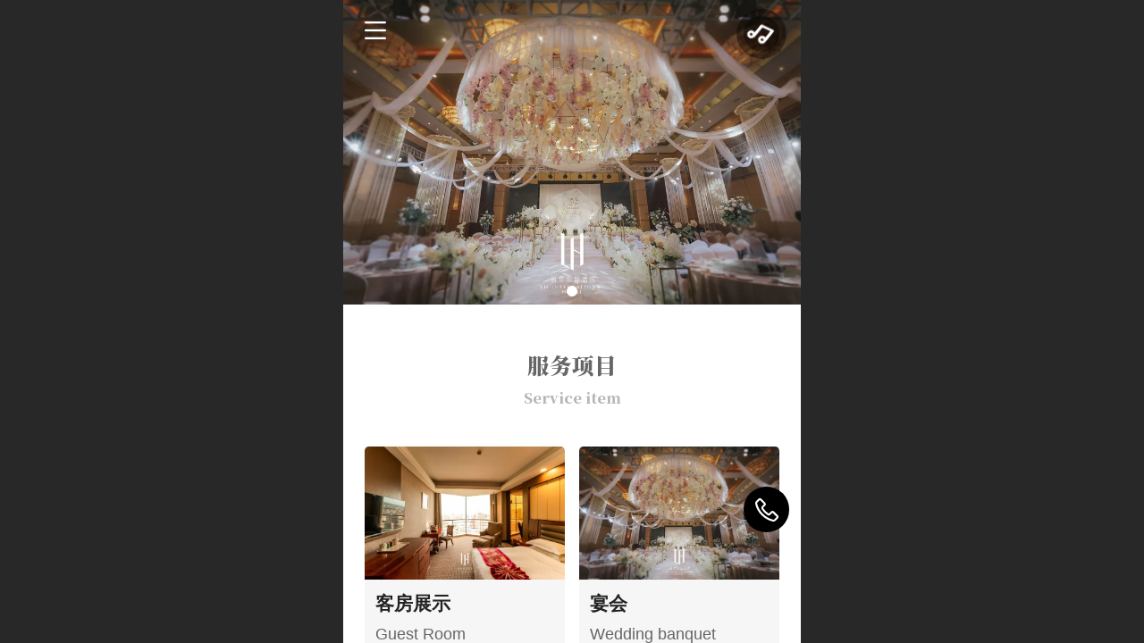

--- FILE ---
content_type: text/html; charset=UTF-8
request_url: http://m.lihuajiudian.com/
body_size: 24217
content:



<!--<html><head></head><body></body></html>-->
<!DOCTYPE html>
<html lang="zh">

<head>
    <title>丽华国际酒店</title>
    <meta name="keywords" content=""><meta name="description" content="">
    <meta http-equiv="Content-type" content="text/html; charset=utf-8">
    <meta http-equiv="X-UA-Compatible" content="IE=edge">
    <meta http-equiv="Cache-Control" content="no-transform" />
    <meta name="viewport" content="width=device-width, initial-scale=1.0, maximum-scale=1.0, user-scalable=0" />
    <meta name="apple-mobile-web-app-capable" content="yes">
    <meta name="layoutmode" content="standard">
    <meta name="apple-mobile-web-app-status-bar-style" content="black">
    <meta name="renderer" content="webkit">
    <meta content="always" name="referrer">
    <meta name="wap-font-scale" content="no">
    <meta content="telephone=no" name="format-detection" />
    <META HTTP-EQUIV="Pragma" CONTENT="no-cache">
    <link rel="dns-prefetch" href="//mo.faisys.com">
    <link rel="dns-prefetch" href="//jzfe.faisys.com">
    <link rel="dns-prefetch" href="//fe.508sys.com">
    <script type="text/javascript" src="//fe.508sys.com/browserChecked_1_0/js/browserCheck.min.js?v=202203281611"></script>
    <script type="text/javascript">
        if (!BrowserChecked({
                reverse: true,
                notSupportList: [{
                    name: "ie",
                    version: "9"
                }]
            }).isSupport) {
            window.location.href = "/lvBrowser.jsp?url=" + encodeURIComponent(location.href);
        }

    </script>

    <script>document.domain = 'm.lihuajiudian.com'</script>
    <script>
        var _htmlFontSize = (function () {
            var clientWidth = document.documentElement ? document.documentElement.clientWidth : document.body
                .clientWidth;
            if (clientWidth > 768 && clientWidth < 1280) {
                clientWidth = 768;
            } else if (clientWidth >= 1280) {
                clientWidth = 512;
            }
            var fontSize = clientWidth / 16;
            if (fontSize <= 0) fontSize = 375 / 16;
            document.documentElement.style.fontSize = fontSize + "px";
            return fontSize;
        })();
    </script>

    <link type="text/css" href='//mo.faisys.com/dist/libs/css/base.min.css?v=202601191114'
        rel="stylesheet">

    
    <script defer src="//mo.faisys.com/dist/visitor/client/915.14747400.js"></script><script defer src="//mo.faisys.com/dist/visitor/client/491.9737fae2.js"></script><script defer src="//mo.faisys.com/dist/visitor/client/main.40c41747.js"></script><link href="//mo.faisys.com/dist/visitor/client/main.3b92203d.css" rel="stylesheet">

    
        <link type="text/css" href='//mo.faisys.com/dist/libs/css/themeV3default.min.css?v=202601191114' rel="stylesheet">
    

    <link type="text/css" href="//mo.faisys.com/dist/libs/css/fontsIco.min.css" rel="stylesheet">


    <link rel='stylesheet' id='jzModuleSkinFrame' type='text/css' href='//mos.faisys.com/3/18542646/2052/0/fkModuleSkin.min.css?v=20231017054906'/>
<link rel='stylesheet' id='jzSingleModuleSkinFrame' type='text/css' href='//mos.faisys.com/18542646/2052/0/fkSingleModuleSkin.min.css?v=20231017054906'/>
<link rel='stylesheet' id='jzNavSkinFrame' type='text/css' href='//mos.faisys.com/26/18542646/2052/0/fkNavSkin.min.css?v=20200614091545'/>
<link rel='stylesheet' id='jzFooterNavSkinFrame' type='text/css' href='//mos.faisys.com/30/18542646/2052/0/3/fkFooterNavSkin.min.css?v=20210804170352'/>
<link rel='stylesheet' type='text/css' href='//jzfe.faisys.com/dist/jz/biz-shared/bizShared.min.css?v=202601211300'/>
<link rel='stylesheet' id='css_faitest' type='text/css' href='//fe.508sys.com/faitest_1_4/css/faitest.min.css?v=202109281937'/>
<style id='mobiModuleFontStyle_399'>
@font-face {
font-family: "fontface__思源宋体Heavy__16__1436678232322";
src: url("//18542646.s21i.faiusr.com/76/ABUItuDrCBBMGAAg94uW9wUooMDrXA") format("truetype");
font-weight: normal;
font-style: normal;
}
</style>
<style id='mobiModuleFontStyle_401'>
@font-face {
font-family: "fontface__思源宋体heavy__16__63951546840";
src: url("//18542646.s21i.faiusr.com/76/ABUItuDrCBBMGAAgp8OX9wUo4-PNygc") format("truetype");
font-weight: normal;
font-style: normal;
}
</style>
<style id='mobiModuleFontStyle_410'>
@font-face {
font-family: "fontface__思源宋体heavy__16__1571142979906";
src: url("//18542646.s21i.faiusr.com/76/ABUItuDrCBBMGAAg3r6Y9wUo9PCb4gc") format("truetype");
font-weight: normal;
font-style: normal;
}
</style>
<style id='mobiModuleFontStyle_410'>
@font-face {
font-family: "fontface__思源宋体Light__14__745361557535";
src: url("//18542646.s21i.faiusr.com/76/ABUItuDrCBBMGAAg3r6Y9wUopdvYigU") format("truetype");
font-weight: normal;
font-style: normal;
}
</style>
<style id='mobiModuleFontStyle_411'>
@font-face {
font-family: "fontface__思源宋体Heavy__16__140825947963";
src: url("//18542646.s21i.faiusr.com/76/ABUItuDrCBBMGAAg3r6Y9wUo85vlPQ") format("truetype");
font-weight: normal;
font-style: normal;
}
</style>
<style id='mobiModuleFontStyle_415'>
@font-face {
font-family: "fontface__思源宋体Heavy__16__1210796526446";
src: url("//18542646.s21i.faiusr.com/76/ABUItuDrCBBMGAAgiM6Y9wUojYuVtAY") format("truetype");
font-weight: normal;
font-style: normal;
}
</style>
<style id='mobiModuleFontStyle_416'>
@font-face {
font-family: "fontface__思源宋体Heavy__16__350409728859";
src: url("//18542646.s21i.faiusr.com/76/ABUItuDrCBBMGAAgtOTEyQYo4NbsuQI") format("truetype");
font-weight: normal;
font-style: normal;
}
</style>
<style id='specialModuleStyle'>
</style>
<style id='mobiTabStyleCss'>
</style>
<style id='mobiLabelStyleCss'>
</style>
<style id='mobiFoldStyleCss'>
</style>
<style id='mobiNoticeStyleCss'>
</style>
<style id='oldThemeColorStyle'>
</style>
<style id='fixedAreaBoxStyle'>
.webFooterBox .ui-calendar-calendar .ui-state-active{background-color:#000;}
.webFooterBox .ui-calendar-calendar .ui-calendar-startDate{background-color:#000;}
.webFooterBox .ui-calendar-prev:after{color:#000;}
.webFooterBox .ui-calendar-next:after{color:#000;}
.webFooterBox .fk-calendarNav{background-color:#000;}
</style>
<style id='mobiStyleFullSiteModule'>
.titleMore:before{content: '更多';}
.formBannerTitle{display: block;}
.form{opacity: 1.0;}
#module400 .formBannerTitle{display: none;}
#module400{opacity: 1.0;}
#module400{height:3.27763rem;}
#module399 .formBannerTitle{display: block;}
#module399{opacity: 1.0;}
#module324 .formBannerTitle{display: none;}
#module324{opacity: 1.0;}
#module402 .formBannerTitle{display: none;}
#module402{opacity: 1.0;}
#module402{height:33.68194rem;}
#module401 .formBannerTitle{display: block;}
#module401{opacity: 1.0;}
#module403 .formBannerTitle{display: block;}
#module403{opacity: 1.0;}
#module410 .formBannerTitle{display: block;}
#module410{opacity: 1.0;}
#module411 .formBannerTitle{display: block;}
#module411{opacity: 1.0;}
#module415 .formBannerTitle{display: block;}
#module415{opacity: 1.0;}
#module416 .formBannerTitle{display: block;}
#module416{opacity: 1.0;}
#module417 .formBannerTitle{display: block;}
#module417{opacity: 1.0;}
.g_main_bgGradientColor_v3 {background: linear-gradient(bottom, #000 10%,);background: -webkit-linear-gradient(bottom, #000 10%,);background: -ms-linear-gradient(bottom, #000 10%,);background: -ms-linear-gradient(bottom, #000 10%,);background: -moz-linear-gradient(bottom, #000 10%,);background: -o-linear-gradient(bottom, #000 10%,);}
.g_main_bgGradientTopColor_v3 {background: linear-gradient(top, #000, rgba(255,255,255,1));background: -webkit-linear-gradient(top, #000, rgba(255,255,255,1));background: -ms-linear-gradient(top, #000, rgba(255,255,255,1));background: -ms-linear-gradient(top, #000, rgba(255,255,255,1));background: -moz-linear-gradient(top, #000, rgba(255,255,255,1));background: -o-linear-gradient(top, #000, rgba(255,255,255,1));}
.g_main_bgGradientLeftColor_v3 {background: linear-gradient(left, #000 50%,);background: -webkit-linear-gradient(left, #000 50%,);background: -ms-linear-gradient(left, #000 50%,);background: -ms-linear-gradient(left, #000 50%,);background: -moz-linear-gradient(left, #000 50%,);background: -o-linear-gradient(left, #000 50%,);}
.g_main_bgColor_v3 {background-color: #000;}
.g_main_color_v3 {color: #000;}
.g_main_bdColor_v3 {border-color: #000;}
.g_main_fillColor_v3 {fill: #000;}
.g_main_hoverbgColor_v3:hover {background-color: #000;}
.g_main_bdColor_v3_a20 {border-color: rgba(0,0,0,0.2);}
.g_main_sdColor_v3_1 {box-shadow: 0 0.15rem 0.375rem 0 rgba(0,0,0,0.35000000000000003);}
.g_minor1_bgColor_v3 {background-color: #000;}
.g_minor1_color_v3 {color: #000;}
.g_minor1_bdColor_v3 {border-color: #000;}
.g_minor2_bgColor_v3 {background-color: #000;}
.g_minor2_color_v3 {color: #000;}
.g_minor2_bdColor_v3 {border-color: #000;}
.g_minor3_bgColor_v3 {background-color: #000;}
.g_minor3_color_v3 {color: #000;}
.g_minor3_bdColor_v3 {border-color: #000;}
.p_memberShipCard.memberShipCardArea{ background: url(//mo.faisys.com/image/memberShipCard/memberCenterCardBg1_black.png) no-repeat; background-size: contain;    background-position: center;}
.p_memberShipCard.memberShipCardArea .membershipCardName{ color: #EDCE97;}
#webHeader_v3 {display:none}
.webHeader_v3 .header_v3 .functional_group .languageSelect .lanItem:hover, .languageSelect .lanItem.current {color:#000}
#webHeader_v3 .header_v3 .headIcon_v3 .f-logo{background-image:url(//18542646.s21i.faiusr.com/4/ABUIABAEGAAgg-CV9wUo2uKLnwYwwgM4wgM_404.png);background-size:contain;}
#webFooter_v3 .footerBg{background:rgba(255, 255, 255, 1);background-size:cover;background-repeat:inherit;}
#webFooter_v3 .makeInfo{font-size:0.512rem;}
</style>
<style id='singleModuleColor'>
</style>
<style id='footerNavStyle'>
 #p_footer_nav_wrap .s_hump .is_select .u_nav_icon_decorate .u_nav_icon{color: #fff;}
#p_footer_nav_wrap {display:none;}
.p_footer_nav .u_nav{width:25%;}
#footer_nav_1008 .u_nav_icon{background-image:none;} 
#footer_nav_1008 .u_nav_icon:before{content:'\eb2b';}
#footer_nav_1009 .u_nav_icon{background-image:none;} 
#footer_nav_1009 .u_nav_icon:before{content:'\e62c';}
#footer_nav_1010 .u_nav_icon{background-image:none;} 
#footer_nav_1010 .u_nav_icon:before{content:'\e67c';}
#footer_nav_1011 .u_nav_icon{background-image:none;} 
#footer_nav_1011 .u_nav_icon:before{content:'\e6a8';}
</style><style id='mobiStyleModule'>
#module411 .floatBtn{width:5.175202156334231rem;height:1.3800539083557952rem;line-height:1.3800539083557952rem;}
#module411 .formMiddle411 a{text-decoration:none;}
#module411 .formMiddle411 a{font-family:fontface__思源宋体Heavy__16__140825947963;}
#module411 .formMiddle411 a{font-weight:normal;}
#module411 .formMiddle411 a{font-size:0.6900269541778976rem;}
#module411 .formMiddle411 a{text-decoration:none;}
#module411 .formMiddle411 .g_link{text-decoration:none;}
#module411 .formMiddle411 a{font-family:fontface__思源宋体Heavy__16__140825947963;}
#module411 .formMiddle411 .g_link{font-family:fontface__思源宋体Heavy__16__140825947963;}
#module411 .formMiddle411 a{font-weight:normal;}
#module411 .formMiddle411 a{font-size:0.6900269541778976rem;}
#module411 .formMiddle411 .g_link{font-size:0.6900269541778976rem;}
#module416 .floatBtn{width:5.175202156334231rem;height:1.3800539083557952rem;line-height:1.3800539083557952rem;}
#module416 .formMiddle416 a{text-decoration:none;}
#module416 .formMiddle416 a{font-family:fontface__思源宋体Heavy__16__350409728859;}
#module416 .formMiddle416 a{font-weight:normal;}
#module416 .formMiddle416 a{font-size:0.6900269541778976rem;}
#module416 .formMiddle416 a{text-decoration:none;}
#module416 .formMiddle416 .g_link{text-decoration:none;}
#module416 .formMiddle416 a{font-family:fontface__思源宋体Heavy__16__350409728859;}
#module416 .formMiddle416 .g_link{font-family:fontface__思源宋体Heavy__16__350409728859;}
#module416 .formMiddle416 a{font-weight:normal;}
#module416 .formMiddle416 a{font-size:0.6900269541778976rem;}
#module416 .formMiddle416 .g_link{font-size:0.6900269541778976rem;}
</style>
<style id='mobiCubeStyleModule'>
</style>
<style id='otherStyle'>
</style>
<style id="webBodyBackgroundStyle">
#webBodyBackground{background:;}
#webContainerBox{background:none;}
#g_web{background:none;}
</style>
<style type='text/css' id='independentColStyle'>
</style>
<style id='mobiStyleNav' type='text/css'>
.open .nav_item:nth-child(1) {transition-delay: 160ms;} 
.open .nav_item:nth-child(2) {transition-delay: 240ms;} 
#navbar_106 .nav_icon:before{content:'\e929';content:'\e929';} 
#navbar_106 .nav_icon{background-image:none;} 
.open .nav_item:nth-child(3) {transition-delay: 320ms;} 
#navbar_1000 .nav_icon:before{content:'\e64f';content:'\e64f';} 
#navbar_1000 .nav_icon{background-image:none;} 
.open .nav_item:nth-child(4) {transition-delay: 400ms;} 
#navbar_107 .nav_icon:before{content:'\e9d4';content:'\e9d4';} 
#navbar_107 .nav_icon{background-image:none;} 
.open .nav_item:nth-child(5) {transition-delay: 480ms;} 
#navbar_1012 .nav_icon:before{content:'\a0348';content:'\a0348';} 
#navbar_1012 .nav_icon{background-image:none;} 
.open .nav_item:nth-child(6) {transition-delay: 560ms;} 
#navbar_1005 .nav_icon:before{content:'\a0963';content:'\a0963';} 
#navbar_1005 .nav_icon{background-image:none;} 
.open .nav_item:nth-child(7) {transition-delay: 640ms;} 
#navbar_1007 .nav_icon:before{content:'\a0907';content:'\a0907';} 
#navbar_1007 .nav_icon{background-image:none;} 
</style>
<style id='mobiStyleService' type='text/css'>
.open .serviceNavItem:nth-child(2) {transition-delay: 160ms;} 
#svebar_6 .icon-serItemIcon:before{content:'\eb2b';content:'\eb2b';} 
#svebar_6 .icon-serItemIcon{background-image:none;} 
.open .serviceNavItem:nth-child(4) {transition-delay: 240ms;} 
#svebar_1 .icon-serItemIcon:before{content:'\e62c';content:'\e62c';} 
#svebar_1 .icon-serItemIcon{background-image:none;} 
.open .serviceNavItem:nth-child(6) {transition-delay: 320ms;} 
#svebar_3 .icon-serItemIcon:before{content:'\e67c';content:'\e67c';} 
#svebar_3 .icon-serItemIcon{background-image:none;} 
.open .serviceNavItem:nth-child(8) {transition-delay: 400ms;} 
#svebar_7 .icon-serItemIcon:before{content:'\e6a8';content:'\e6a8';} 
#svebar_7 .icon-serItemIcon{background-image:none;} 
</style>
<link rel='stylesheet' type='text/css' href='//fe.508sys.com/faitest_1_4/css/faitest.min.css?v=202109281937'/>
</head>

<body faiscoMobi="true" class="new_ui_body_wrap">
    <div id="preview" data-server-rendered="true" class="preview-area preview-area_visit g_locale2052" data-v-32ab3db8><!----> <!----> <div id="g_body" class="jz_themeV3 regularHeadStyle mobiCol3" data-v-32ab3db8><!----> <div class="webLeft" data-v-32ab3db8></div> <div id="g_web" class="g_web  jz_nav-drawer jz_nav-drawer-left jz_theme_1015 jz_themePresetIndex_9 jz_otherTheme" data-v-32ab3db8><div id="webLoading" class="loading" style="display: none" data-v-32ab3db8><div id="splashscreen" class="splashscreen ui-loader" data-v-32ab3db8><span class="ui-icon ui-icon-loading spin" data-v-32ab3db8></span></div></div> <div id="webTopBox" class="webTopBox" data-v-32ab3db8><div id="webTop" class="webTop" data-v-32ab3db8><div id="J_navExpandAnimate" class="jz_navExpendAnimate" data-v-32ab3db8></div> <div id="navbar" skinid="26" type="1" layout="3" navpos="1" class="navbarV3 navbar is_initing navBaseIcon"><div id="J_nav_bar_wrap" class="nav_bar_wrap"><div id="navbarList" class="nav_bar_list"><div id="navItem_3" class="J_nav_item nav_item navItem_3 itemSelected "><a id="navbar_3" href="/" class="nav_parts"><div class="nav_part nav_part-icon"><div class="nav_icon_wrap"><div class="icon- nav_icon J_fontIcon"></div></div></div> <div class="nav_part nav_part-name"><div class="J_nav_text nav_text">首页</div></div> <i class="nav_icon-subMenu icon-"></i></a></div><div id="navItem_106" class="J_nav_item nav_item navItem_106  "><a id="navbar_106" href="/col.jsp?id=110" class="nav_parts"><div class="nav_part nav_part-icon"><div class="nav_icon_wrap"><div class="icon- nav_icon J_fontIcon"></div></div></div> <div class="nav_part nav_part-name"><div class="J_nav_text nav_text">客房展示</div></div> <i class="nav_icon-subMenu icon-"></i></a></div><div id="navItem_1000" class="J_nav_item nav_item navItem_1000  "><a id="navbar_1000" href="/col.jsp?id=112" class="nav_parts"><div class="nav_part nav_part-icon"><div class="nav_icon_wrap"><div class="icon- nav_icon J_fontIcon"></div></div></div> <div class="nav_part nav_part-name"><div class="J_nav_text nav_text">尊享美食</div></div> <i class="nav_icon-subMenu icon-"></i></a></div><div id="navItem_107" class="J_nav_item nav_item navItem_107  "><a id="navbar_107" href="/col.jsp?id=111" class="nav_parts"><div class="nav_part nav_part-icon"><div class="nav_icon_wrap"><div class="icon- nav_icon J_fontIcon"></div></div></div> <div class="nav_part nav_part-name"><div class="J_nav_text nav_text">宴会</div></div> <i class="nav_icon-subMenu icon-"></i></a></div><div id="navItem_1012" class="J_nav_item nav_item navItem_1012  "><a id="navbar_1012" href="/col.jsp?id=113" class="nav_parts"><div class="nav_part nav_part-icon"><div class="nav_icon_wrap"><div class="icon- nav_icon J_fontIcon"></div></div></div> <div class="nav_part nav_part-name"><div class="J_nav_text nav_text">会议</div></div> <i class="nav_icon-subMenu icon-"></i></a></div><div id="navItem_1005" class="J_nav_item nav_item navItem_1005  "><a id="navbar_1005" href="/col.jsp?id=103" class="nav_parts"><div class="nav_part nav_part-icon"><div class="nav_icon_wrap"><div class="icon- nav_icon J_fontIcon"></div></div></div> <div class="nav_part nav_part-name"><div class="J_nav_text nav_text">关于丽华</div></div> <i class="nav_icon-subMenu icon-"></i></a></div><div id="navItem_1007" class="J_nav_item nav_item navItem_1007  "><a id="navbar_1007" href="/col.jsp?id=109" class="nav_parts"><div class="nav_part nav_part-icon"><div class="nav_icon_wrap"><div class="icon- nav_icon J_fontIcon"></div></div></div> <div class="nav_part nav_part-name"><div class="J_nav_text nav_text">联系我们</div></div> <i class="nav_icon-subMenu icon-"></i></a></div></div> <div class="navLeft icon-navLeft"></div> <div class="navRight icon-navRight"></div> <div class="navTouchLeft"></div> <div class="navTouchRight"></div> <div class="jz_subMenuSeoGhost"></div></div></div> <div id="navButton" class="navButton is_initing" data-v-32ab3db8><div class="navButton-icon icon-"></div> <div class="J_hamburger u_hamburger icon-"></div></div></div></div> <div id="webHeader_v3" styleid="4" class="webHeader_v3 headStyle4 J_header_is_hide" data-v-32ab3db8><div id="web_header_fixed_box" class="fixedBox J_headerFixBox"><div id="headBg_v3" class="headBg_v3 g_main_bgColor_v3"><!----> <div id="header_v3" class="header_v3" style="opacity:0;"><div id="headIcon_v3" pw="160" ph="160" class="headIcon_v3"><a href="/"><div class="f-logo"></div></a></div> <div id="headTitle_v3" class="headTitle_v3  "><h1 id="headTitleV3H1" title="" class="headTitleV3H1 headTitleV3H1TextAlign"><a href="/">丽华国际酒店</a> <!----></h1></div> <!----> <div id="functional_group" class="functional_group "><div class="contentBox"><div class="fun_login icon show"><a href="/profile.jsp"><i class="faisco-icons-S000288"></i></a></div> <!----> <!----> <!----> <!----> <!----></div></div> <!----></div></div></div></div> <div id="webBannerBox" class="webBannerBox moveAnimation" data-v-32ab3db8><!----> <div id="webBanner" class="webBanner   hiddenDefaultBanner" style="style='display:block;height:6.66rem;" data-v-32ab3db8><div id="bannerSwipe" data-size="3" class="swipe bannerSwipe"><div id="bannerSwipeContainer" class="bannerSwipeContainer defaultBanner"><div id="bannerItem"><a href="javascript:;" src-original="//18542646.s21i.faiusr.com/2/ABUIABACGAAguPv49gUoi4zAgQMwuAg4wwU!900x900.jpg" vheight="418" vwidth="640" class="J_img_lazyload bannerImageDiv customBanner"></a> <!----></div><div id="bannerItem"><a href="javascript:;" src-original="//18542646.s21i.faiusr.com/2/ABUIABACGAAg-KOR_AUokqKr8wEwhAc42AQ!900x900.jpg" vheight="426" vwidth="640" class="J_img_lazyload bannerImageDiv customBanner"></a> <!----></div><div id="bannerItem"><a href="javascript:;" src-original="//18542646.s21i.faiusr.com/2/ABUIABACGAAgwvmV9wUoo7HelAYwhAc42AQ!900x900.jpg" vheight="426" vwidth="640" class="J_img_lazyload bannerImageDiv customBanner"></a> <!----></div></div> <div id="bannerBullet" class="bannerBullet"><ul id="bullets" class="bullets"><li class="on"></li><li></li><li></li></ul></div></div></div> <!----></div> <div id="webContainerBox" class="webContainerBox" style="overflow:hidden;" data-v-32ab3db8><div id="webModuleContainer" class="webModuleContainer" data-v-32ab3db8><div id="module400" _moduleStyle="51" _autoHeight="1" _height="0" _autoWidth="1" _width="0" _inPopupZone="0" _inTab="0" _inFold="0" _infloatzone="0" _bHeight="0" _headerHiden="" class="form Handle module400 formStyle51" data-v-6bb77b4b data-v-32ab3db8><div _bannerAutoHeight="1" class="formBannerTitle formBannerTitle400" style="display:;"><div class="titleLeft titleLeft400"></div> <div class="clearFix titleCenter titleCenter400"><div class="titleText titleText400"><div class="titleTextIcon icon-titleText">
                    
                </div> <div class="textContent"><span class="textModuleName">自由服务项目容器</span> <!----> <!----></div></div> <!----> <div class="formBannerMore formBannerMore400"><!----></div> <!----></div> <div class="titleRight titleRight400"></div></div> <div class="formMiddle formMiddle400"><div class="middleLeft middleLeft400"></div> <div class="middleCenter middleCenter400"><div _innerType="0" class="formMiddleContent moduleContent formMiddleContent400"><div class="module_content"><div class="J_packModule fk-formPack" data-v-6bb77b4b><div id="fk-packContent400" class="J_packContentList f-packContentList" data-v-6bb77b4b><div class="J_packContentBg f-packContentBg f-packContentBg400" data-v-6bb77b4b></div> <!----> <div id="formPackContent400" class="J_formPackContent f-formPackContent" data-v-6bb77b4b><!----> <div id="module399" _moduleStyle="52" _autoHeight="1" _height="0" _autoWidth="0" _width="371" _inpack="400" _inPopupZone="0" _inTab="0" _inFold="0" _infloatzone="0" _bHeight="0" _headerHiden="1" class="form Handle module399 formStyle52 animateModule" style="position:absolute;left:0rem;top:0rem;width:16rem;" data-v-6bb77b4b><!----> <div class="formMiddle formMiddle399"><div class="middleLeft middleLeft399"></div> <div class="middleCenter middleCenter399"><div _innerType="0" class="formMiddleContent moduleContent formMiddleContent399"><div class="module_content"><div class="fk-editor simpleText fk-editor-break-word  " style="width:16rem;height:auto;"><div style="text-align: center;"><span style="font-family: fontface__思源宋体Heavy__16__84148132003; font-size: 0.768rem; background-color: initial;"><span style=""></span></span></div><span style="font-family: fontface__思源宋体Heavy__16__1436678232322;"><div style="text-align: center;"><span style="background-color: initial;"><span style=""><span style="font-size: 0.768rem; color: rgb(102, 102, 102);"><br></span></span></span></div><div style="text-align: center;"><span style="background-color: initial;"><span style=""><span style="font-size: 0.768rem; color: rgb(102, 102, 102);">服务项目</span></span></span></div><div style="text-align: center;"><span style="background-color: initial;"><span style=""><span style="color: rgb(182, 182, 182); font-size: 0.512rem;"><span style="line-height: 0.512rem;">Service item</span></span></span></span></div></span><div style="text-align: center;"><span style="font-family: fontface__思源宋体Heavy__16__1436678232322; font-size: 0.768rem; background-color: initial;"><span style=""></span></span></div></div> <!----></div></div></div> <div class="middleRight middleRight399"></div></div> <!----></div></div></div></div></div></div></div> <div class="middleRight middleRight400"></div></div> <!----></div><div id="module324" _moduleStyle="41" _autoHeight="1" _height="0" _autoWidth="1" _width="0" _inPopupZone="0" _inTab="0" _inFold="0" _infloatzone="0" _bHeight="0" _headerHiden="" class="form Handle module324 formStyle41 animateModule" data-v-32ab3db8><div _bannerAutoHeight="1" class="formBannerTitle formBannerTitle324" style="display:;"><div class="titleLeft titleLeft324"></div> <div class="clearFix titleCenter titleCenter324"><div class="titleText titleText324"><div class="titleTextIcon icon-titleText">
                    
                </div> <div class="textContent"><span class="textModuleName">客房展示</span> <!----> <!----></div></div> <!----> <div class="formBannerMore formBannerMore324"><!----></div> <!----></div> <div class="titleRight titleRight324"></div></div> <div class="formMiddle formMiddle324"><div class="middleLeft middleLeft324"></div> <div class="middleCenter middleCenter324"><div _innerType="0" class="formMiddleContent moduleContent formMiddleContent324"><div class="module_content"><div id="" class="multi_photo_list"><!----> <!----> <div photo-swipe-list="[object Object],[object Object],[object Object],[object Object],[object Object],[object Object]" class="photo_wf_container" style="padding:0.74rem 0.75rem 0;"><div class="photo_wf_columns" style="padding-right:0.25rem;"><div id="ABUIABACGAAgiaCX9wUomrTW_gQwhAc42AQ" data-picid="ABUIABACGAAgiaCX9wUomrTW_gQwhAc42AQ" class="waterfall_item"><a href="/col.jsp?id=110" rel="" class="photo_wf_item" style="background:#F6F6F6;border-radius:0.15rem;width:100%;margin-bottom:0.65rem;"><div style="border-radius:0.15rem 0.15rem 0 0;"><img src-original="//18542646.s21i.faiusr.com/2/ABUIABACGAAgiaCX9wUomrTW_gQwhAc42AQ!640x640.jpg" src="//mo.faisys.com/image/loading/transparent.png" width="100%" class="J_img_lazyload" style="border-radius:0.15rem 0.15rem 0 0;"></div> <div class="photo_wf_item_text" style="padding-top:0.4rem;width:100%;box-sizing:border-box;padding-left:0.375rem;padding-right:0.625rem;padding-bottom:0.525rem;"><div class="photo_wf_item_name" style="font-weight:bold;font-size:0.65rem;color:#222;display:;-webkit-box-orient:vertical;overflow:hidden;word-break:break-word;text-align:left;">客房展示</div> <div class="photo_wf_item_desc" style="padding-top:0.3rem;font-size:0.55rem;color:#666;display:;-webkit-box-orient:vertical;overflow:hidden;word-break:break-word;text-align:left;">Guest Room</div></div></a></div><div id="ABUIABACGAAg76mX9wUo5J22-QMwhAc42AQ" data-picid="ABUIABACGAAg76mX9wUo5J22-QMwhAc42AQ" class="waterfall_item"><a href="/col.jsp?id=112" rel="" class="photo_wf_item" style="background:#F6F6F6;border-radius:0.15rem;width:100%;margin-bottom:0.65rem;"><div style="border-radius:0.15rem 0.15rem 0 0;"><img src-original="//18542646.s21i.faiusr.com/2/ABUIABACGAAg76mX9wUo5J22-QMwhAc42AQ!640x640.jpg" src="//mo.faisys.com/image/loading/transparent.png" width="100%" class="J_img_lazyload" style="border-radius:0.15rem 0.15rem 0 0;"></div> <div class="photo_wf_item_text" style="padding-top:0.4rem;width:100%;box-sizing:border-box;padding-left:0.375rem;padding-right:0.625rem;padding-bottom:0.525rem;"><div class="photo_wf_item_name" style="font-weight:bold;font-size:0.65rem;color:#222;display:;-webkit-box-orient:vertical;overflow:hidden;word-break:break-word;text-align:left;">中餐厅</div> <div class="photo_wf_item_desc" style="padding-top:0.3rem;font-size:0.55rem;color:#666;display:;-webkit-box-orient:vertical;overflow:hidden;word-break:break-word;text-align:left;">Restaurant</div></div></a></div><div id="ABUIABACGAAgy8eY9wUo_Ny-pwcwhAc42AQ" data-picid="ABUIABACGAAgy8eY9wUo_Ny-pwcwhAc42AQ" class="waterfall_item"><a href="/col.jsp?id=114" rel="" class="photo_wf_item" style="background:#F6F6F6;border-radius:0.15rem;width:100%;margin-bottom:0.65rem;"><div style="border-radius:0.15rem 0.15rem 0 0;"><img src-original="//18542646.s21i.faiusr.com/2/ABUIABACGAAgy8eY9wUo_Ny-pwcwhAc42AQ!640x640.jpg" src="//mo.faisys.com/image/loading/transparent.png" width="100%" class="J_img_lazyload" style="border-radius:0.15rem 0.15rem 0 0;"></div> <div class="photo_wf_item_text" style="padding-top:0.4rem;width:100%;box-sizing:border-box;padding-left:0.375rem;padding-right:0.625rem;padding-bottom:0.525rem;"><div class="photo_wf_item_name" style="font-weight:bold;font-size:0.65rem;color:#222;display:;-webkit-box-orient:vertical;overflow:hidden;word-break:break-word;text-align:left;">和韵茶道</div> <div class="photo_wf_item_desc" style="padding-top:0.3rem;font-size:0.55rem;color:#666;display:;-webkit-box-orient:vertical;overflow:hidden;word-break:break-word;text-align:left;">Tea room</div></div></a></div></div> <div class="photo_wf_columns" style="padding-left:0.25rem;"><div id="ABUIABACGAAg-KOR_AUokqKr8wEwhAc42AQ" data-picid="ABUIABACGAAg-KOR_AUokqKr8wEwhAc42AQ" class="waterfall_item"><a href="/col.jsp?id=111" rel="" class="photo_wf_item" style="background:#F6F6F6;border-radius:0.15rem;width:100%;margin-bottom:0.65rem;"><div style="border-radius:0.15rem 0.15rem 0 0;"><img src-original="//18542646.s21i.faiusr.com/2/ABUIABACGAAg-KOR_AUokqKr8wEwhAc42AQ!640x640.jpg" src="//mo.faisys.com/image/loading/transparent.png" width="100%" class="J_img_lazyload" style="border-radius:0.15rem 0.15rem 0 0;"></div> <div class="photo_wf_item_text" style="padding-top:0.4rem;width:100%;box-sizing:border-box;padding-left:0.375rem;padding-right:0.625rem;padding-bottom:0.525rem;"><div class="photo_wf_item_name" style="font-weight:bold;font-size:0.65rem;color:#222;display:;-webkit-box-orient:vertical;overflow:hidden;word-break:break-word;text-align:left;">宴会</div> <div class="photo_wf_item_desc" style="padding-top:0.3rem;font-size:0.55rem;color:#666;display:;-webkit-box-orient:vertical;overflow:hidden;word-break:break-word;text-align:left;">Wedding banquet</div></div></a></div><div id="ABUIABACGAAgq6uX9wUojNG7xAEwhAc42AQ" data-picid="ABUIABACGAAgq6uX9wUojNG7xAEwhAc42AQ" class="waterfall_item"><a href="/col.jsp?id=113" rel="" class="photo_wf_item" style="background:#F6F6F6;border-radius:0.15rem;width:100%;margin-bottom:0.65rem;"><div style="border-radius:0.15rem 0.15rem 0 0;"><img src-original="//18542646.s21i.faiusr.com/2/ABUIABACGAAgq6uX9wUojNG7xAEwhAc42AQ!640x640.jpg" src="//mo.faisys.com/image/loading/transparent.png" width="100%" class="J_img_lazyload" style="border-radius:0.15rem 0.15rem 0 0;"></div> <div class="photo_wf_item_text" style="padding-top:0.4rem;width:100%;box-sizing:border-box;padding-left:0.375rem;padding-right:0.625rem;padding-bottom:0.525rem;"><div class="photo_wf_item_name" style="font-weight:bold;font-size:0.65rem;color:#222;display:;-webkit-box-orient:vertical;overflow:hidden;word-break:break-word;text-align:left;">会议</div> <div class="photo_wf_item_desc" style="padding-top:0.3rem;font-size:0.55rem;color:#666;display:;-webkit-box-orient:vertical;overflow:hidden;word-break:break-word;text-align:left;">Meeting</div></div></a></div><div id="ABUIABACGAAgyc2Y9wUo2Jaj-QMwhAc42AQ" data-picid="ABUIABACGAAgyc2Y9wUo2Jaj-QMwhAc42AQ" class="waterfall_item"><a rel="" class="photo_wf_item" style="background:#F6F6F6;border-radius:0.15rem;width:100%;margin-bottom:0.65rem;"><div style="border-radius:0.15rem 0.15rem 0 0;"><img src-original="//18542646.s21i.faiusr.com/2/ABUIABACGAAgyc2Y9wUo2Jaj-QMwhAc42AQ!640x640.jpg" src="//mo.faisys.com/image/loading/transparent.png" width="100%" class="J_img_lazyload" style="border-radius:0.15rem 0.15rem 0 0;"></div> <div class="photo_wf_item_text" style="padding-top:0.4rem;width:100%;box-sizing:border-box;padding-left:0.375rem;padding-right:0.625rem;padding-bottom:0.525rem;"><div class="photo_wf_item_name" style="font-weight:bold;font-size:0.65rem;color:#222;display:;-webkit-box-orient:vertical;overflow:hidden;word-break:break-word;text-align:left;">康体娱乐</div> <div class="photo_wf_item_desc" style="padding-top:0.3rem;font-size:0.55rem;color:#666;display:;-webkit-box-orient:vertical;overflow:hidden;word-break:break-word;text-align:left;">Sports entertainment</div></div></a></div></div></div> <!----> <!----></div></div></div></div> <div class="middleRight middleRight324"></div></div> <!----></div><div id="module402" _moduleStyle="51" _autoHeight="1" _height="0" _autoWidth="1" _width="0" _inPopupZone="0" _inTab="0" _inFold="0" _infloatzone="0" _bHeight="0" _headerHiden="" class="form Handle module402 formStyle51" data-v-6bb77b4b data-v-32ab3db8><div _bannerAutoHeight="1" class="formBannerTitle formBannerTitle402" style="display:;"><div class="titleLeft titleLeft402"></div> <div class="clearFix titleCenter titleCenter402"><div class="titleText titleText402"><div class="titleTextIcon icon-titleText">
                    
                </div> <div class="textContent"><span class="textModuleName">服务项目-副本1</span> <!----> <!----></div></div> <!----> <div class="formBannerMore formBannerMore402"><!----></div> <!----></div> <div class="titleRight titleRight402"></div></div> <div class="formMiddle formMiddle402"><div class="middleLeft middleLeft402"></div> <div class="middleCenter middleCenter402"><div _innerType="0" class="formMiddleContent moduleContent formMiddleContent402"><div class="module_content"><div class="J_packModule fk-formPack" data-v-6bb77b4b><div id="fk-packContent402" class="J_packContentList f-packContentList" data-v-6bb77b4b><div class="J_packContentBg f-packContentBg f-packContentBg402" data-v-6bb77b4b></div> <!----> <div id="formPackContent402" class="J_formPackContent f-formPackContent" data-v-6bb77b4b><!----> <div id="module401" _moduleStyle="52" _autoHeight="1" _height="0" _autoWidth="0" _width="371" _inpack="402" _inPopupZone="0" _inTab="0" _inFold="0" _infloatzone="0" _bHeight="0" _headerHiden="1" class="form Handle module401 formStyle52 animateModule" style="position:absolute;left:-0.0862533692722372rem;top:0.0862533692722372rem;width:16rem;" data-v-6bb77b4b><!----> <div class="formMiddle formMiddle401"><div class="middleLeft middleLeft401"></div> <div class="middleCenter middleCenter401"><div _innerType="0" class="formMiddleContent moduleContent formMiddleContent401"><div class="module_content"><div class="fk-editor simpleText fk-editor-break-word  " style="width:16rem;height:auto;"><span style=""><span style=""><span style="color: rgb(75, 75, 75);"><div style="text-align: center;"><span style=""><span style=""><span style="font-family: fontface__思源宋体heavy__16__63951546840;"><a href="https://720yun.com/t/28cjzgwOza0" _ltype="103" _lide="AGcI/////w8SIGh0dHBzOi8vNzIweXVuLmNvbS90LzI4Y2p6Z3dPemEwGAA=" _lname="" target="_self" rel="" style="color: rgb(75, 75, 75);">720VR全景</a></span></span></span></div><div style="text-align: center;"><span style="font-size: 0.512rem;"><a href="https://720yun.com/t/28cjzgwOza0" _ltype="103" _lide="AGcI/////w8SIGh0dHBzOi8vNzIweXVuLmNvbS90LzI4Y2p6Z3dPemEwGAA=" _lname="" target="_self" rel="" style=""><span style="color: rgb(182, 182, 182); font-family: fontface__思源宋体heavy__16__63951546840;">A panoramic view</span></a></span></div></span><div style="text-align: center; color: rgb(73, 110, 232);"><font color="#b6b6b6" face="fontface__思源宋体Heavy__16__63951546840"><span style="font-size: 0.512rem;"><a href="https://720yun.com/t/28cjzgwOza0" _ltype="103" _lide="AGcI/////w8SIGh0dHBzOi8vNzIweXVuLmNvbS90LzI4Y2p6Z3dPemEwGAA=" _lname="" target="_self" rel="" style="color: rgb(73, 110, 232);"></a></span></font><br></div></span></span></div> <!----></div></div></div> <div class="middleRight middleRight401"></div></div> <!----></div><div id="module403" _moduleStyle="53" _autoHeight="0" _height="243" _autoWidth="0" _width="324" _inpack="402" _inPopupZone="0" _inTab="0" _inFold="0" _infloatzone="0" _bHeight="0" _headerHiden="1" class="form Handle module403 formStyle53 animateModule" style="position:absolute;left:1.2075471698113207rem;top:2.242587601078167rem;width:13.973045822102426rem;height:10.479784366576819rem;" data-v-6bb77b4b><!----> <div class="formMiddle formMiddle403"><div class="middleLeft middleLeft403"></div> <div class="middleCenter middleCenter403"><div _innerType="0" class="formMiddleContent moduleContent formMiddleContent403"><div class="module_content"><div class="fk-floatImgContainer J_floatImgContainer"><a hidefocus="true" rel="" class="J_floatImg_jump floatImgALink"><div data-picid="ABUIABACGAAgo8GX9wUo7eHNogIwhAc4ogU" class="floatImgWrap J_floatImgWrap" style="opacity:1;"><img src="//mo.faisys.com/image/loading/transparent.png" src-original="//18542646.s21i.faiusr.com/2/ABUIABACGAAgo8GX9wUo7eHNogIwhAc4ogU!1500x1500.jpg" usemap="#hotAreaMap403" alt="" class="fade-in-for-lazyload J_img_lazyload float_img J_float_img J_photo" style="width:13.973045822102426rem;height:10.479784366576819rem;"> <!----></div></a> <!----></div></div></div></div> <div class="middleRight middleRight403"></div></div> <!----></div><div id="module410" _moduleStyle="52" _autoHeight="1" _height="0" _autoWidth="0" _width="371" _inpack="402" _inPopupZone="0" _inTab="0" _inFold="0" _infloatzone="0" _bHeight="0" _headerHiden="1" class="form Handle module410 formStyle52 animateModule" style="position:absolute;left:0rem;top:13.584905660377359rem;width:16rem;" data-v-6bb77b4b><!----> <div class="formMiddle formMiddle410"><div class="middleLeft middleLeft410"></div> <div class="middleCenter middleCenter410"><div _innerType="0" class="formMiddleContent moduleContent formMiddleContent410"><div class="module_content"><div class="fk-editor simpleText fk-editor-break-word  " style="width:16rem;height:auto;"><span style="color: rgb(102, 102, 102);"><span style="color: rgb(73, 110, 232);"><a href="/col.jsp?id=103" _ltype="100" _lide="AGQIZxIAGAA=" _lname="酒店介绍" target="_self" rel="" style="color: rgb(73, 110, 232);"></a><div style="text-align: center;"><a href="/col.jsp?id=103" _ltype="100" _lide="AGQIZxIAGAA=" _lname="酒店介绍" target="_self" style=""><span style="font-family: fontface__思源宋体heavy__16__1571142979906;"><span style=""><span style=""><span style="color: rgba(39, 39, 39, 0.914);">了解丽华</span></span></span></span></a></div><span style="color: rgb(143, 143, 143);"><span style="font-size: 0.603774rem;"><div style="text-align: center;"><a href="/col.jsp?id=103" _ltype="100" _lide="AGQIZxIAGAA=" _lname="酒店介绍" target="_self" style=""><span style="font-size: 0.51752rem;"><span style="font-family: fontface__思源宋体heavy__16__1571142979906;">About Lihua</span></span></a></div><div style="text-align: center;"><div style=""><a href="/col.jsp?id=103" _ltype="100" _lide="AGQIZxIAGAA=" _lname="酒店介绍" target="_self" style=""><span style="font-size: 0.560647rem; font-family: fontface__思源宋体Light__14__745361557535;">丽华国际酒店</span></a></div></div></span><div style="text-align: center;"><div style="font-family: fontface__思源宋体heavy__16__1571142979906;"></div><span style="font-family: fontface__思源宋体Light__14__745361557535; font-size: 0.560647rem;"><div style=""><a href="/col.jsp?id=103" _ltype="100" _lide="AGQIZxIAGAA=" _lname="酒店介绍" target="_self" style="">作为大石桥市唯一一个星级酒店。</a></div><span style=""><span style=""><span style=""><div style=""><a href="/col.jsp?id=103" _ltype="100" _lide="AGQIZxIAGAA=" _lname="酒店介绍" target="_self" style=""></a></div><span style=""><div style=""><a href="/col.jsp?id=103" _ltype="100" _lide="AGQIZxIAGAA=" _lname="酒店介绍" target="_self" style="">丽华国际酒店将以优质的服务、</a></div><div style=""><a href="/col.jsp?id=103" _ltype="100" _lide="AGQIZxIAGAA=" _lname="酒店介绍" target="_self" style="">完善的配备设施竭诚恭候您的到来！</a></div></span><div style=""><a href="/col.jsp?id=103" _ltype="100" _lide="AGQIZxIAGAA=" _lname="酒店介绍" target="_self" style=""></a></div></span></span></span></span></div></span></span></span></div> <!----></div></div></div> <div class="middleRight middleRight410"></div></div> <!----></div><div id="module411" _moduleStyle="54" _autoHeight="1" _height="0" _autoWidth="1" _width="0" _inpack="402" _inPopupZone="0" _inTab="0" _inFold="0" _infloatzone="0" _bHeight="0" _headerHiden="1" class="form Handle module411 formStyle54 animateModule" style="position:absolute;left:5.175202156334231rem;top:18.71698113207547rem;border:10px solid transparent;" data-v-16e66aa3 data-v-6bb77b4b><!----> <div class="formMiddle formMiddle411"><div class="middleLeft middleLeft411"></div> <div class="middleCenter middleCenter411"><div _innerType="0" class="formMiddleContent moduleContent formMiddleContent411"><div class="module_content"><div class="J_floatBtnBox_411 J_floatBtnBox floatBtnBox floatBtnStyle floatBtnStyle floatBtnStyle0" data-v-16e66aa3><a id="module411FlBtn" href="/col.jsp?id=103" contenteditable="false" rel="" class="m_button_link J_floatBtn middle floatBtn m_floatBtnStyle_color g_main_bgColor_v3 g_oldThemeBgColor m_button_default_color" style="cursor:pointer;" data-v-16e66aa3>
                更多
            </a></div></div></div></div> <div class="middleRight middleRight411"></div></div> <!----></div><div id="module415" _moduleStyle="52" _autoHeight="1" _height="0" _autoWidth="0" _width="371" _inpack="402" _inPopupZone="0" _inTab="0" _inFold="0" _infloatzone="0" _bHeight="0" _headerHiden="1" class="form Handle module415 formStyle52 animateModule" style="position:absolute;left:0rem;top:21.304582210242586rem;width:16rem;" data-v-6bb77b4b><!----> <div class="formMiddle formMiddle415"><div class="middleLeft middleLeft415"></div> <div class="middleCenter middleCenter415"><div _innerType="0" class="formMiddleContent moduleContent formMiddleContent415"><div class="module_content"><div class="fk-editor simpleText fk-editor-break-word  " style="width:16rem;height:auto;"><span style="color: rgb(73, 110, 232);"><span style="color: rgb(73, 110, 232);"><span style="color: rgb(73, 110, 232);"><a href="tel:0417-5928888" _ltype="103" _lide="AGcI/////w8SEHRlbDowNDE3LTU5Mjg4ODgYAA==" _lname="" target="_self" rel="" style="color: rgb(73, 110, 232);"></a><div style="font-family: fontface__思源宋体Heavy__16__1210796526446; text-align: center; color: rgb(73, 110, 232);"><a href="tel:0417-5928888" _ltype="103" _lide="AGcI/////w8SEHRlbDowNDE3LTU5Mjg4ODgYAA==" _lname="" target="_self" style=""><font color="#000000"><span style="color: rgb(0, 0, 0);" _themecolor="true">房间预订</span></font></a></div><span style=""><span style="font-family: fontface__思源宋体Heavy__16__1210796526446; font-size: 0.560647rem; color: rgb(143, 143, 143);"><div style="text-align: center;"><a href="tel:0417-5928888" _ltype="103" _lide="AGcI/////w8SEHRlbDowNDE3LTU5Mjg4ODgYAA==" _lname="" target="_self" style=""><span style="background-color: initial;">Room reservation</span></a></div><div style="text-align: center;"><a href="tel:0417-5928888" _ltype="103" _lide="AGcI/////w8SEHRlbDowNDE3LTU5Mjg4ODgYAA==" _lname="" target="_self" style=""><span style="background-color: initial;">预订电话</span></a></div><span style="background-color: initial;"><div style="text-align: center;"><a href="tel:0417-5928888" _ltype="103" _lide="AGcI/////w8SEHRlbDowNDE3LTU5Mjg4ODgYAA==" _lname="" target="_self" style=""><span style="background-color: initial;">0417-5928888</span></a></div></span></span></span></span></span></span></div> <!----></div></div></div> <div class="middleRight middleRight415"></div></div> <!----></div><div id="module416" _moduleStyle="54" _autoHeight="1" _height="0" _autoWidth="1" _width="0" _inpack="402" _inPopupZone="0" _inTab="0" _inFold="0" _infloatzone="0" _bHeight="0" _headerHiden="1" class="form Handle module416 formStyle54 animateModule" style="position:absolute;left:5.175202156334231rem;top:24.711590296495956rem;border:10px solid transparent;" data-v-16e66aa3 data-v-6bb77b4b><!----> <div class="formMiddle formMiddle416"><div class="middleLeft middleLeft416"></div> <div class="middleCenter middleCenter416"><div _innerType="0" class="formMiddleContent moduleContent formMiddleContent416"><div class="module_content"><div class="J_floatBtnBox_416 J_floatBtnBox floatBtnBox floatBtnStyle floatBtnStyle floatBtnStyle0" data-v-16e66aa3><a id="module416FlBtn" href="javascript: Mobi.triggerServiceNumber(1, &quot;04175928888&quot;);" contenteditable="false" rel="" class="m_button_link J_floatBtn middle floatBtn m_floatBtnStyle_color g_main_bgColor_v3 g_oldThemeBgColor m_button_default_color" style="cursor:pointer;" data-v-16e66aa3>
                拨打电话
            </a></div></div></div></div> <div class="middleRight middleRight416"></div></div> <!----></div><div id="module417" _moduleStyle="53" _autoHeight="0" _height="121" _autoWidth="0" _width="130" _inpack="402" _inPopupZone="0" _inTab="0" _inFold="0" _infloatzone="0" _bHeight="0" _headerHiden="1" class="form Handle module417 formStyle53 animateModule" style="position:absolute;left:5.390835579514825rem;top:27.126684636118597rem;width:5.606469002695418rem;height:5.218328840970351rem;" data-v-6bb77b4b><!----> <div class="formMiddle formMiddle417"><div class="middleLeft middleLeft417"></div> <div class="middleCenter middleCenter417"><div _innerType="0" class="formMiddleContent moduleContent formMiddleContent417"><div class="module_content"><div class="fk-floatImgContainer J_floatImgContainer"><a hidefocus="true" rel="" class="J_floatImg_jump floatImgALink"><div data-picid="ABUIABAEGAAgl4Kh9wUorufx8wEwhAc4hAc" class="floatImgWrap J_floatImgWrap" style="opacity:1;"><img src="//mo.faisys.com/image/loading/transparent.png" src-original="//18542646.s21i.faiusr.com/4/ABUIABAEGAAgl4Kh9wUorufx8wEwhAc4hAc!1500x1500.png" usemap="#hotAreaMap417" alt="" class="fade-in-for-lazyload J_img_lazyload float_img J_float_img J_photo" style="width:5.606469002695418rem;height:5.218328840970351rem;"> <!----></div></a> <!----></div></div></div></div> <div class="middleRight middleRight417"></div></div> <!----></div></div></div></div></div></div></div> <div class="middleRight middleRight402"></div></div> <!----></div> <!----> <div id="bookingPanelTriggle" data-v-32ab3db8></div></div></div> <div id="webFooter_v3" _modulestyle="-1" class="webFooter_v3 moveAnimation sys_module footerStyle0"><div class="footerBg" style="background:rgba(255, 255, 255, 1);background-image:none;background-size:cover;background-repeat:inherit;"><div class="footer_menu" style="display:none;"><div class="footer_menu_item J_homePage" style="display:;"><a href="/cn/" hidefocus="true" class="homePageLink item_link">主页</a></div> <div class="footer_menu_item J_memberCenter" style="display:;"><a href="/profile.jsp" hidefocus="true" class="memberCenterLink item_link">个人中心</a></div> <div class="footer_menu_item J_siteEntrance" style="display:none;"><a href="http://www.lihuajiudian.com" target="_blank" hidefocus="true" class="siteEntranceLink item_link">电脑版</a></div> <div class="footer_menu_item J_lanSwitch" style="display:none;"><span class="lanSwitchLink item_link languageVis"><a>中文</a></span> <div class="languageFullBg" style="display:none;"></div> <div class="languageListPanel" style="display:none;"><div value="http://m.lihuajiudian.com" currentlan="2052" class="langItem"><a href="http://m.lihuajiudian.com" class="langItemText">中文</a></div></div></div></div> <div class="footer_content"><div class="content_item"><p><font face="Arial">©</font>2025&nbsp;大石桥丽华国际酒店&nbsp;版权所有</p></div> <div class="other_item"><!----> <span class="J_support makeInfo" style="font-size:0.512rem;">技术支持：
                        <a href="http://www.lntianxing.com" target="_blank" hidefocus="true" class="J_supportLink infoContent">营口天行传媒有限公司</a></span> <!----> <!----></div> <a hidefocus="true" href="https://beian.miit.gov.cn" target="_blank" rel="nofollow" class="makeInfo domain_beian" style="font-size:0.512rem;display:;">辽ICP备11002007号-2</a> <a href="https://beian.mps.gov.cn/#/query/webSearch?code=21088202000160" class="mpsBeian" style="font-size:0.512rem;"><i class="public_security_icon"></i> <span>辽公网安备21088202000160号</span></a></div></div></div> <div id="webFooterBox" class="webFooterBox" data-v-32ab3db8><!----> <div id="webFooter" class="webFooter" data-v-32ab3db8><!----></div> <div id="fullScreenDivCotainer" class="fullScreenDivCotainer" data-v-32ab3db8></div></div> <div id="p_footer_nav_wrap" class="p_footer_nav_wrap"><div id="J_footer_nav" class="p_footer_nav is_length_4 s_icon_word"><div id="fixedAreaBox" class="p_footer_item_wrap"><div class="J_nav_items_wrap nav_items_wrap"><a id="footer_nav_1008" href="/" title="首页" class="J_footer_nav u_nav footer_nav_1008 is_select is_first"><div class="u_nav_content"><div class="u_nav_icon_decorate"><i class="u_nav_icon icon-"></i></div> <div class="J_nav_icon_wrap u_nav_icon_wrap"><i class="u_nav_icon icon-"></i></div> <div class="u_text_wrap J_text_wrap"><span class="J_nav_text u_nav_text">首页</span></div> <div class="u_nav_sub_icon icon-"></div></div></a><a id="footer_nav_1009" href="javascript: Mobi.triggerServiceNumber(1, &quot;0417-5928888&quot;);" title="电话咨询" class="J_footer_nav u_nav footer_nav_1009"><div class="u_nav_content"><div class="u_nav_icon_decorate"><i class="u_nav_icon icon-"></i></div> <div class="J_nav_icon_wrap u_nav_icon_wrap"><i class="u_nav_icon icon-"></i></div> <div class="u_text_wrap J_text_wrap"><span class="J_nav_text u_nav_text">电话咨询</span></div> <div class="u_nav_sub_icon icon-"></div></div></a><a id="footer_nav_1010" href="javascript: Mobi.showMapService('{&quot;c&quot;:&quot;辽宁省&quot;,&quot;a&quot;:&quot;辽宁省大石桥市振兴路188号&quot;}');" title="在线地图" class="J_footer_nav u_nav footer_nav_1010 is_middle"><div class="u_nav_content"><div class="u_nav_icon_decorate"><i class="u_nav_icon icon-"></i></div> <div class="J_nav_icon_wrap u_nav_icon_wrap"><i class="u_nav_icon icon-"></i></div> <div class="u_text_wrap J_text_wrap"><span class="J_nav_text u_nav_text">在线地图</span></div> <div class="u_nav_sub_icon icon-"></div></div></a><a id="footer_nav_1011" href="/col.jsp?id=109" title="联系我们" class="J_footer_nav u_nav footer_nav_1011 is_last"><div class="u_nav_content"><div class="u_nav_icon_decorate"><i class="u_nav_icon icon-"></i></div> <div class="J_nav_icon_wrap u_nav_icon_wrap"><i class="u_nav_icon icon-"></i></div> <div class="u_text_wrap J_text_wrap"><span class="J_nav_text u_nav_text">联系我们</span></div> <div class="u_nav_sub_icon icon-"></div></div></a></div></div> <div class="nav_seo_wrap"></div></div></div> <div class="u_area_box_wrap J_area_box_wrap" data-v-32ab3db8><div id="fixedAreaBox" tplid="1015_9" class="fixedAreaBox fixedAreaBox1015_9" data-v-32ab3db8></div></div> <div id="mobiReviewPage" data-v-32ab3db8></div> <div data-headhidden="true" class="fk_bgMusic" data-v-32ab3db8><div style="display:;"><div id="bgMusic"><div id="bgm_icon" class="bgm_icon bgm_icon_wrap bgm_rightUp"><div class="bgm_icon_inner"></div></div> <audio id="bgmAudio" src="//18542646.s21v.faiusr.com/55/ABUIABA3GAAg8cKX9wUogLX16wY" data-original="//18542646.s21v.faiusr.com/55/ABUIABA3GAAg8cKX9wUogLX16wY" autoplay="autoplay" loop="loop"></audio></div></div></div> <div id="fixedRightSideBtns" data-v-32ab3db8><!----> <div id="backTop" class="backTop_box" data-v-32ab3db8><div id="backTopIcon" class="backTop"><span class="backTop_icon g_main_bgColor_v3 icon-backTop0" style="color:#fff;"></span></div></div></div> <!----> <div class="webBackgroundBox" data-v-32ab3db8><div id="webBodyBackground" class="webBackground webBackgroundFix"></div> <div id="navExistOffPanel" class="navExistOffPanel"></div></div></div> <div class="webRight" data-v-32ab3db8></div> <div id="hiddenModuleForms" class="hiddenModuleForms" style="display: none" data-v-32ab3db8></div></div> <!----></div><script type="text/javascript">window.__INITIAL_STATE__ = {"currentPageModuleIds":[400,399,324,402,401,403,410,411,415,416,417],"currentPageModuleIdMap":{"324":{"id":324,"flag":24,"name":"客房展示","type":1,"style":41,"content":{"type":4,"count":4,"showPage":false,"picList":[{"id":"ABUIABACGAAgiaCX9wUomrTW_gQwhAc42AQ","openLink":true,"ide":"AGQIbhIAGAA=","desc":"Guest Room","nf":false,"title":"客房展示","width":900,"height":600,"jumpInfo":{"t":100,"i":110,"u":"\u002Fcol.jsp?id=110","nf":0,"n":"客房展示","s":"AGQIbhIAGAA="},"picThumbPath":"\u002F\u002F18542646.s21i.faiusr.com\u002F2\u002FABUIABACGAAgiaCX9wUomrTW_gQwhAc42AQ!640x640.jpg"},{"id":"ABUIABACGAAg-KOR_AUokqKr8wEwhAc42AQ","openLink":true,"ide":"AGQIbxIAGAA=","desc":"Wedding banquet","nf":false,"title":"宴会","uoi":false,"width":900,"height":600,"jumpInfo":{"t":100,"i":111,"u":"\u002Fcol.jsp?id=111","nf":0,"n":"宴会","s":"AGQIbxIAGAA="},"picThumbPath":"\u002F\u002F18542646.s21i.faiusr.com\u002F2\u002FABUIABACGAAg-KOR_AUokqKr8wEwhAc42AQ!640x640.jpg"},{"id":"ABUIABACGAAg76mX9wUo5J22-QMwhAc42AQ","openLink":true,"ide":"AGQIcBIAGAA=","desc":"Restaurant","nf":false,"title":"中餐厅","width":900,"height":600,"jumpInfo":{"t":100,"i":112,"u":"\u002Fcol.jsp?id=112","nf":0,"n":"尊享美食","s":"AGQIcBIAGAA="},"picThumbPath":"\u002F\u002F18542646.s21i.faiusr.com\u002F2\u002FABUIABACGAAg76mX9wUo5J22-QMwhAc42AQ!640x640.jpg"},{"id":"ABUIABACGAAgq6uX9wUojNG7xAEwhAc42AQ","openLink":true,"ide":"AGQIcRIAGAA=","desc":"Meeting","nf":false,"title":"会议","width":900,"height":600,"jumpInfo":{"t":100,"i":113,"u":"\u002Fcol.jsp?id=113","nf":0,"n":"会议","s":"AGQIcRIAGAA="},"picThumbPath":"\u002F\u002F18542646.s21i.faiusr.com\u002F2\u002FABUIABACGAAgq6uX9wUojNG7xAEwhAc42AQ!640x640.jpg"},{"id":"ABUIABACGAAgy8eY9wUo_Ny-pwcwhAc42AQ","openLink":true,"ide":"AGQIchIAGAA=","desc":"Tea room","nf":false,"title":"和韵茶道","width":900,"height":600,"jumpInfo":{"t":100,"i":114,"u":"\u002Fcol.jsp?id=114","nf":0,"n":"茶道","s":"AGQIchIAGAA="},"picThumbPath":"\u002F\u002F18542646.s21i.faiusr.com\u002F2\u002FABUIABACGAAgy8eY9wUo_Ny-pwcwhAc42AQ!640x640.jpg"},{"id":"ABUIABACGAAgyc2Y9wUo2Jaj-QMwhAc42AQ","openLink":false,"ide":"","desc":"Sports entertainment","nf":false,"title":"康体娱乐","width":900,"height":600,"jumpInfo":{"t":103,"n":"","s":"","i":-1,"u":""},"picThumbPath":"\u002F\u002F18542646.s21i.faiusr.com\u002F2\u002FABUIABACGAAgyc2Y9wUo2Jaj-QMwhAc42AQ!640x640.jpg"}],"m":{"d":"left","sp":"normal","s":false},"mhighs":{"idf":{"type":0,"lfs":0,"lfd":0,"lfct":0,"lfc":"#000","nlfb":0,"nlfs":12,"nlfi":0,"nlflh":24},"isize":{"wtype":0,"htype":0,"width":80,"height":80,"rh":3.450134770889488},"ispace":{"type":0,"vertical":10,"horizontal":26},"iradius":{"size":50,"type":0},"ihover":{"type":0,"height":0,"color":"#333"},"ocolor":{"type":0,"color":"#333"},"tmain":{"lfs":0.59733,"nlfb":1,"nlfs":13,"type":0,"lfd":0,"lfct":0,"lfc":"#000","nlfi":0,"nlflh":24},"htprop":{"type":0,"w":1,"h":1},"nprop":{"type":0,"w":3,"h":4},"divider":{"type":0,"size":1,"color":"#ccc","style":0},"lrss":{"type":0,"width":80,"height":80},"wname":0,"wdesc":0},"istyle":2,"wlength":0,"inm":1,"picScale":0,"showName":true,"nameWrap":false,"showMore":false,"ide":"","link":2,"apw":0,"gi":0,"icolumns":1,"iposition":0,"showTitle":true,"talign":0,"mnf":false,"infc":true,"moreJumpInfo":{"t":103,"n":"","s":"","i":-1,"u":""}},"prop0":0,"headerTitle":true,"photoGroupChange":0,"_openRemoveUrlArgs":false,"renderOptions":{"args":{"bannerMore":"","jumpOnclick":"","hrefStr2":"","inTab":0,"photoSwipeList":[{"id":"ABUIABACGAAgiaCX9wUomrTW_gQwhAc42AQ","openLink":true,"ide":"AGQIbhIAGAA=","desc":"Guest Room","nf":false,"title":"客房展示","width":900,"height":600,"jumpInfo":{"t":100,"i":110,"u":"\u002Fcol.jsp?id=110","nf":0,"n":"客房展示","s":"AGQIbhIAGAA="},"picThumbPath":"\u002F\u002F18542646.s21i.faiusr.com\u002F2\u002FABUIABACGAAgiaCX9wUomrTW_gQwhAc42AQ!640x640.jpg","name":"Guest Room","mobiDetail":0,"detail":false},{"id":"ABUIABACGAAg-KOR_AUokqKr8wEwhAc42AQ","openLink":true,"ide":"AGQIbxIAGAA=","desc":"Wedding banquet","nf":false,"title":"宴会","uoi":false,"width":900,"height":600,"jumpInfo":{"t":100,"i":111,"u":"\u002Fcol.jsp?id=111","nf":0,"n":"宴会","s":"AGQIbxIAGAA="},"picThumbPath":"\u002F\u002F18542646.s21i.faiusr.com\u002F2\u002FABUIABACGAAg-KOR_AUokqKr8wEwhAc42AQ!640x640.jpg","name":"Wedding banquet","mobiDetail":0,"detail":false},{"id":"ABUIABACGAAg76mX9wUo5J22-QMwhAc42AQ","openLink":true,"ide":"AGQIcBIAGAA=","desc":"Restaurant","nf":false,"title":"中餐厅","width":900,"height":600,"jumpInfo":{"t":100,"i":112,"u":"\u002Fcol.jsp?id=112","nf":0,"n":"尊享美食","s":"AGQIcBIAGAA="},"picThumbPath":"\u002F\u002F18542646.s21i.faiusr.com\u002F2\u002FABUIABACGAAg76mX9wUo5J22-QMwhAc42AQ!640x640.jpg","name":"Restaurant","mobiDetail":0,"detail":false},{"id":"ABUIABACGAAgq6uX9wUojNG7xAEwhAc42AQ","openLink":true,"ide":"AGQIcRIAGAA=","desc":"Meeting","nf":false,"title":"会议","width":900,"height":600,"jumpInfo":{"t":100,"i":113,"u":"\u002Fcol.jsp?id=113","nf":0,"n":"会议","s":"AGQIcRIAGAA="},"picThumbPath":"\u002F\u002F18542646.s21i.faiusr.com\u002F2\u002FABUIABACGAAgq6uX9wUojNG7xAEwhAc42AQ!640x640.jpg","name":"Meeting","mobiDetail":0,"detail":false},{"id":"ABUIABACGAAgy8eY9wUo_Ny-pwcwhAc42AQ","openLink":true,"ide":"AGQIchIAGAA=","desc":"Tea room","nf":false,"title":"和韵茶道","width":900,"height":600,"jumpInfo":{"t":100,"i":114,"u":"\u002Fcol.jsp?id=114","nf":0,"n":"茶道","s":"AGQIchIAGAA="},"picThumbPath":"\u002F\u002F18542646.s21i.faiusr.com\u002F2\u002FABUIABACGAAgy8eY9wUo_Ny-pwcwhAc42AQ!640x640.jpg","name":"Tea room","mobiDetail":0,"detail":false},{"id":"ABUIABACGAAgyc2Y9wUo2Jaj-QMwhAc42AQ","openLink":false,"ide":"","desc":"Sports entertainment","nf":false,"title":"康体娱乐","width":900,"height":600,"jumpInfo":{"t":103,"n":"","s":"","i":-1,"u":""},"picThumbPath":"\u002F\u002F18542646.s21i.faiusr.com\u002F2\u002FABUIABACGAAgyc2Y9wUo2Jaj-QMwhAc42AQ!640x640.jpg","name":"Sports entertainment","mobiDetail":0,"detail":false}],"picDataList":[{"id":"ABUIABACGAAgiaCX9wUomrTW_gQwhAc42AQ","openLink":true,"ide":"AGQIbhIAGAA=","desc":"Guest Room","nf":false,"title":"客房展示","width":900,"height":600,"jumpInfo":{"t":100,"i":110,"u":"\u002Fcol.jsp?id=110","nf":0,"n":"客房展示","s":"AGQIbhIAGAA="},"picThumbPath":"\u002F\u002F18542646.s21i.faiusr.com\u002F2\u002FABUIABACGAAgiaCX9wUomrTW_gQwhAc42AQ!640x640.jpg","name":"Guest Room","mobiDetail":0,"detail":false},{"id":"ABUIABACGAAg-KOR_AUokqKr8wEwhAc42AQ","openLink":true,"ide":"AGQIbxIAGAA=","desc":"Wedding banquet","nf":false,"title":"宴会","uoi":false,"width":900,"height":600,"jumpInfo":{"t":100,"i":111,"u":"\u002Fcol.jsp?id=111","nf":0,"n":"宴会","s":"AGQIbxIAGAA="},"picThumbPath":"\u002F\u002F18542646.s21i.faiusr.com\u002F2\u002FABUIABACGAAg-KOR_AUokqKr8wEwhAc42AQ!640x640.jpg","name":"Wedding banquet","mobiDetail":0,"detail":false},{"id":"ABUIABACGAAg76mX9wUo5J22-QMwhAc42AQ","openLink":true,"ide":"AGQIcBIAGAA=","desc":"Restaurant","nf":false,"title":"中餐厅","width":900,"height":600,"jumpInfo":{"t":100,"i":112,"u":"\u002Fcol.jsp?id=112","nf":0,"n":"尊享美食","s":"AGQIcBIAGAA="},"picThumbPath":"\u002F\u002F18542646.s21i.faiusr.com\u002F2\u002FABUIABACGAAg76mX9wUo5J22-QMwhAc42AQ!640x640.jpg","name":"Restaurant","mobiDetail":0,"detail":false},{"id":"ABUIABACGAAgq6uX9wUojNG7xAEwhAc42AQ","openLink":true,"ide":"AGQIcRIAGAA=","desc":"Meeting","nf":false,"title":"会议","width":900,"height":600,"jumpInfo":{"t":100,"i":113,"u":"\u002Fcol.jsp?id=113","nf":0,"n":"会议","s":"AGQIcRIAGAA="},"picThumbPath":"\u002F\u002F18542646.s21i.faiusr.com\u002F2\u002FABUIABACGAAgq6uX9wUojNG7xAEwhAc42AQ!640x640.jpg","name":"Meeting","mobiDetail":0,"detail":false},{"id":"ABUIABACGAAgy8eY9wUo_Ny-pwcwhAc42AQ","openLink":true,"ide":"AGQIchIAGAA=","desc":"Tea room","nf":false,"title":"和韵茶道","width":900,"height":600,"jumpInfo":{"t":100,"i":114,"u":"\u002Fcol.jsp?id=114","nf":0,"n":"茶道","s":"AGQIchIAGAA="},"picThumbPath":"\u002F\u002F18542646.s21i.faiusr.com\u002F2\u002FABUIABACGAAgy8eY9wUo_Ny-pwcwhAc42AQ!640x640.jpg","name":"Tea room","mobiDetail":0,"detail":false},{"id":"ABUIABACGAAgyc2Y9wUo2Jaj-QMwhAc42AQ","openLink":false,"ide":"","desc":"Sports entertainment","nf":false,"title":"康体娱乐","width":900,"height":600,"jumpInfo":{"t":103,"n":"","s":"","i":-1,"u":""},"picThumbPath":"\u002F\u002F18542646.s21i.faiusr.com\u002F2\u002FABUIABACGAAgyc2Y9wUo2Jaj-QMwhAc42AQ!640x640.jpg","name":"Sports entertainment","mobiDetail":0,"detail":false}],"pageno":1,"totalSize":6,"nf":false},"moduleStyle":0,"mobiMore":"更多","themeColor":"#000","resRoot":"\u002F\u002Fmo.faisys.com","loadingPath":"\u002F\u002Fmo.faisys.com\u002Fimage\u002Floading\u002Ftransparent.png","newPhotoSlidesGrayTest":true},"pattern":{"h":0,"w":0,"i":{"y":0},"a":{"t":0},"ts":{"t":1},"lts":{"t":1},"tran":100},"patternV3":{"a":{"t":4,"r":3,"s":1,"d":0.5,"tg":0},"o":0,"s":{"t":1,"text":"副标题","left":0,"top":0,"c":"#000","s":0},"ts":{"t":1},"lts":{"t":1},"skinId":0,"ibg":{"c":"rgba(0,0,0,1.0)"}}},"399":{"id":399,"flag":16,"name":"文本","type":1,"style":52,"content":{"text":"\u003Cdiv style=\"text-align: center;\"\u003E\u003Cspan style=\"font-family: fontface__思源宋体Heavy__16__84148132003; font-size: 0.768rem; background-color: initial;\"\u003E\u003Cspan style=\"\"\u003E\u003C\u002Fspan\u003E\u003C\u002Fspan\u003E\u003C\u002Fdiv\u003E\u003Cspan style=\"font-family: fontface__思源宋体Heavy__16__1436678232322;\"\u003E\u003Cdiv style=\"text-align: center;\"\u003E\u003Cspan style=\"background-color: initial;\"\u003E\u003Cspan style=\"\"\u003E\u003Cspan style=\"font-size: 0.768rem; color: rgb(102, 102, 102);\"\u003E\u003Cbr\u003E\u003C\u002Fspan\u003E\u003C\u002Fspan\u003E\u003C\u002Fspan\u003E\u003C\u002Fdiv\u003E\u003Cdiv style=\"text-align: center;\"\u003E\u003Cspan style=\"background-color: initial;\"\u003E\u003Cspan style=\"\"\u003E\u003Cspan style=\"font-size: 0.768rem; color: rgb(102, 102, 102);\"\u003E服务项目\u003C\u002Fspan\u003E\u003C\u002Fspan\u003E\u003C\u002Fspan\u003E\u003C\u002Fdiv\u003E\u003Cdiv style=\"text-align: center;\"\u003E\u003Cspan style=\"background-color: initial;\"\u003E\u003Cspan style=\"\"\u003E\u003Cspan style=\"color: rgb(182, 182, 182); font-size: 0.512rem;\"\u003E\u003Cspan style=\"line-height: 0.512rem;\"\u003EService item\u003C\u002Fspan\u003E\u003C\u002Fspan\u003E\u003C\u002Fspan\u003E\u003C\u002Fspan\u003E\u003C\u002Fdiv\u003E\u003C\u002Fspan\u003E\u003Cdiv style=\"text-align: center;\"\u003E\u003Cspan style=\"font-family: fontface__思源宋体Heavy__16__1436678232322; font-size: 0.768rem; background-color: initial;\"\u003E\u003Cspan style=\"\"\u003E\u003C\u002Fspan\u003E\u003C\u002Fspan\u003E\u003C\u002Fdiv\u003E","fontList":[{"id":"1436678232322","fontId":16,"fontFamily":"fontface__思源宋体Heavy__16__1436678232322","substring":"服务项目Servictm","resId":"_JZFontFace_ABUItuDrCBBMGAAg94uW9wUooMDrXA","resUrl":"\u002F\u002F18542646.s21i.faiusr.com\u002F76\u002FABUItuDrCBBMGAAg94uW9wUooMDrXA"}],"wm":0,"bw":false,"aw":false,"tcc":0,"themeColor":"#ccc","jumpWxAppData":{"type":0,"id":"","path":"","qzAppId":"","qzOriginalId":"","qzColId":-1},"jumpMode":0},"prop0":0,"headerTitle":true,"ip":400,"ipd":{"t":0,"l":0},"extInfo":{"onlyLoadVisitScript":false,"preProcessContent":"\u003Cdiv style=\"text-align: center;\"\u003E\u003Cspan style=\"font-family: fontface__思源宋体Heavy__16__84148132003; font-size: 0.768rem; background-color: initial;\"\u003E\u003Cspan style=\"\"\u003E\u003C\u002Fspan\u003E\u003C\u002Fspan\u003E\u003C\u002Fdiv\u003E\u003Cspan style=\"font-family: fontface__思源宋体Heavy__16__1436678232322;\"\u003E\u003Cdiv style=\"text-align: center;\"\u003E\u003Cspan style=\"background-color: initial;\"\u003E\u003Cspan style=\"\"\u003E\u003Cspan style=\"font-size: 0.768rem; color: rgb(102, 102, 102);\"\u003E\u003Cbr\u003E\u003C\u002Fspan\u003E\u003C\u002Fspan\u003E\u003C\u002Fspan\u003E\u003C\u002Fdiv\u003E\u003Cdiv style=\"text-align: center;\"\u003E\u003Cspan style=\"background-color: initial;\"\u003E\u003Cspan style=\"\"\u003E\u003Cspan style=\"font-size: 0.768rem; color: rgb(102, 102, 102);\"\u003E服务项目\u003C\u002Fspan\u003E\u003C\u002Fspan\u003E\u003C\u002Fspan\u003E\u003C\u002Fdiv\u003E\u003Cdiv style=\"text-align: center;\"\u003E\u003Cspan style=\"background-color: initial;\"\u003E\u003Cspan style=\"\"\u003E\u003Cspan style=\"color: rgb(182, 182, 182); font-size: 0.512rem;\"\u003E\u003Cspan style=\"line-height: 0.512rem;\"\u003EService item\u003C\u002Fspan\u003E\u003C\u002Fspan\u003E\u003C\u002Fspan\u003E\u003C\u002Fspan\u003E\u003C\u002Fdiv\u003E\u003C\u002Fspan\u003E\u003Cdiv style=\"text-align: center;\"\u003E\u003Cspan style=\"font-family: fontface__思源宋体Heavy__16__1436678232322; font-size: 0.768rem; background-color: initial;\"\u003E\u003Cspan style=\"\"\u003E\u003C\u002Fspan\u003E\u003C\u002Fspan\u003E\u003C\u002Fdiv\u003E","writingMode":0,"writingModeClass":"","htmlFontSize":23.1875},"renderOptions":{"args":{},"moduleStyle":0,"mobiMore":"更多","moduleInPack":{"isPackChange":true,"htmlFontSize":23.1875,"packHtmlFontSize":23.1875,"position":{"t":0,"l":0}},"newPhotoSlidesGrayTest":true},"pattern":{"h":0,"w":371,"i":{"y":0},"a":{"t":0},"ts":{"t":1},"lts":{"t":1},"tran":100},"patternV3":{"a":{"t":2,"r":1,"s":0.8,"d":0.4,"tg":0},"o":0,"s":{"t":0,"text":"副标题","left":0,"top":0,"c":"#000","s":0},"ts":{"t":1},"lts":{"t":1},"skinId":0,"ibg":{"c":"rgba(0,0,0,1.0)"}}},"400":{"id":400,"flag":16,"name":"自由服务项目容器","type":1,"style":51,"content":{"moduleList":["{\"id\":399,\"t\":0,\"l\":0}"]},"prop0":0,"headerTitle":true,"children":[{"id":399}],"extInfo":{"inModuleInfoList":[{"id":399,"moduleScript":""}],"heightFromPatternV3":{"t":1,"h":3.27763,"dh":0}},"renderOptions":{"args":{},"moduleStyle":0,"mobiMore":"更多","newPhotoSlidesGrayTest":true},"pattern":{"h":0,"w":0,"i":{"y":0},"a":{"t":0},"ts":{"t":1},"lts":{"t":1},"tran":100},"patternV3":{"a":{"t":0,"r":0,"s":0.6,"d":0,"tg":0},"o":0,"s":{"t":1,"text":"副标题","left":0,"top":0,"c":"#000","s":0},"ts":{"t":1},"lts":{"t":1},"skinId":0,"ibg":{"c":"rgba(0,0,0,1.0)"}}},"401":{"id":401,"flag":16,"name":"文本","type":1,"style":52,"content":{"text":"\u003Cspan style=\"\"\u003E\u003Cspan style=\"\"\u003E\u003Cspan style=\"color: rgb(75, 75, 75);\"\u003E\u003Cdiv style=\"text-align: center;\"\u003E\u003Cspan style=\"\"\u003E\u003Cspan style=\"\"\u003E\u003Cspan style=\"font-family: fontface__思源宋体heavy__16__63951546840;\"\u003E\u003Ca href=\"https:\u002F\u002F720yun.com\u002Ft\u002F28cjzgwOza0\" _ltype=\"103\" _lide=\"AGcI\u002F\u002F\u002F\u002F\u002Fw8SIGh0dHBzOi8vNzIweXVuLmNvbS90LzI4Y2p6Z3dPemEwGAA=\" _lname=\"\" target=\"_self\" rel=\"\" style=\"color: rgb(75, 75, 75);\"\u003E720VR全景\u003C\u002Fa\u003E\u003C\u002Fspan\u003E\u003C\u002Fspan\u003E\u003C\u002Fspan\u003E\u003C\u002Fdiv\u003E\u003Cdiv style=\"text-align: center;\"\u003E\u003Cspan style=\"font-size: 0.512rem;\"\u003E\u003Ca href=\"https:\u002F\u002F720yun.com\u002Ft\u002F28cjzgwOza0\" _ltype=\"103\" _lide=\"AGcI\u002F\u002F\u002F\u002F\u002Fw8SIGh0dHBzOi8vNzIweXVuLmNvbS90LzI4Y2p6Z3dPemEwGAA=\" _lname=\"\" target=\"_self\" rel=\"\" style=\"\"\u003E\u003Cspan style=\"color: rgb(182, 182, 182); font-family: fontface__思源宋体heavy__16__63951546840;\"\u003EA panoramic view\u003C\u002Fspan\u003E\u003C\u002Fa\u003E\u003C\u002Fspan\u003E\u003C\u002Fdiv\u003E\u003C\u002Fspan\u003E\u003Cdiv style=\"text-align: center; color: rgb(73, 110, 232);\"\u003E\u003Cfont color=\"#b6b6b6\" face=\"fontface__思源宋体Heavy__16__63951546840\"\u003E\u003Cspan style=\"font-size: 0.512rem;\"\u003E\u003Ca href=\"https:\u002F\u002F720yun.com\u002Ft\u002F28cjzgwOza0\" _ltype=\"103\" _lide=\"AGcI\u002F\u002F\u002F\u002F\u002Fw8SIGh0dHBzOi8vNzIweXVuLmNvbS90LzI4Y2p6Z3dPemEwGAA=\" _lname=\"\" target=\"_self\" rel=\"\" style=\"color: rgb(73, 110, 232);\"\u003E\u003C\u002Fa\u003E\u003C\u002Fspan\u003E\u003C\u002Ffont\u003E\u003Cbr\u003E\u003C\u002Fdiv\u003E\u003C\u002Fspan\u003E\u003C\u002Fspan\u003E","fontList":[{"id":"63951546840","fontId":16,"fontFamily":"fontface__思源宋体heavy__16__63951546840","substring":"720VR全景Apanormicvew","resId":"_JZFontFace_ABUItuDrCBBMGAAgp8OX9wUo4-PNygc","resUrl":"\u002F\u002F18542646.s21i.faiusr.com\u002F76\u002FABUItuDrCBBMGAAgp8OX9wUo4-PNygc"}],"wm":0,"bw":false,"aw":false,"tcc":0,"themeColor":"#ccc","jumpWxAppData":{"type":0,"id":"","path":"","qzAppId":"","qzOriginalId":"","qzColId":-1},"jumpMode":0},"prop0":0,"headerTitle":true,"ip":402,"ipd":{"t":2,"l":-2},"extInfo":{"onlyLoadVisitScript":false,"preProcessContent":"\u003Cspan style=\"\"\u003E\u003Cspan style=\"\"\u003E\u003Cspan style=\"color: rgb(75, 75, 75);\"\u003E\u003Cdiv style=\"text-align: center;\"\u003E\u003Cspan style=\"\"\u003E\u003Cspan style=\"\"\u003E\u003Cspan style=\"font-family: fontface__思源宋体heavy__16__63951546840;\"\u003E\u003Ca href=\"https:\u002F\u002F720yun.com\u002Ft\u002F28cjzgwOza0\" _ltype=\"103\" _lide=\"AGcI\u002F\u002F\u002F\u002F\u002Fw8SIGh0dHBzOi8vNzIweXVuLmNvbS90LzI4Y2p6Z3dPemEwGAA=\" _lname=\"\" target=\"_self\" rel=\"\" style=\"color: rgb(75, 75, 75);\"\u003E720VR全景\u003C\u002Fa\u003E\u003C\u002Fspan\u003E\u003C\u002Fspan\u003E\u003C\u002Fspan\u003E\u003C\u002Fdiv\u003E\u003Cdiv style=\"text-align: center;\"\u003E\u003Cspan style=\"font-size: 0.512rem;\"\u003E\u003Ca href=\"https:\u002F\u002F720yun.com\u002Ft\u002F28cjzgwOza0\" _ltype=\"103\" _lide=\"AGcI\u002F\u002F\u002F\u002F\u002Fw8SIGh0dHBzOi8vNzIweXVuLmNvbS90LzI4Y2p6Z3dPemEwGAA=\" _lname=\"\" target=\"_self\" rel=\"\" style=\"\"\u003E\u003Cspan style=\"color: rgb(182, 182, 182); font-family: fontface__思源宋体heavy__16__63951546840;\"\u003EA panoramic view\u003C\u002Fspan\u003E\u003C\u002Fa\u003E\u003C\u002Fspan\u003E\u003C\u002Fdiv\u003E\u003C\u002Fspan\u003E\u003Cdiv style=\"text-align: center; color: rgb(73, 110, 232);\"\u003E\u003Cfont color=\"#b6b6b6\" face=\"fontface__思源宋体Heavy__16__63951546840\"\u003E\u003Cspan style=\"font-size: 0.512rem;\"\u003E\u003Ca href=\"https:\u002F\u002F720yun.com\u002Ft\u002F28cjzgwOza0\" _ltype=\"103\" _lide=\"AGcI\u002F\u002F\u002F\u002F\u002Fw8SIGh0dHBzOi8vNzIweXVuLmNvbS90LzI4Y2p6Z3dPemEwGAA=\" _lname=\"\" target=\"_self\" rel=\"\" style=\"color: rgb(73, 110, 232);\"\u003E\u003C\u002Fa\u003E\u003C\u002Fspan\u003E\u003C\u002Ffont\u003E\u003Cbr\u003E\u003C\u002Fdiv\u003E\u003C\u002Fspan\u003E\u003C\u002Fspan\u003E","writingMode":0,"writingModeClass":"","htmlFontSize":23.1875},"renderOptions":{"args":{},"moduleStyle":0,"mobiMore":"更多","moduleInPack":{"isPackChange":true,"htmlFontSize":23.1875,"packHtmlFontSize":23.1875,"position":{"t":2,"l":-2}},"newPhotoSlidesGrayTest":true},"pattern":{"h":0,"w":371,"i":{"y":0},"a":{"t":0},"ts":{"t":1},"lts":{"t":1},"tran":100},"patternV3":{"a":{"t":2,"r":1,"s":1,"d":0,"tg":0},"o":0,"s":{"t":0,"text":"副标题","left":0,"top":0,"c":"#000","s":0},"ts":{"t":1},"lts":{"t":1},"skinId":0,"ibg":{"c":"rgba(0,0,0,1.0)"}}},"402":{"id":402,"flag":16,"name":"服务项目-副本1","type":1,"style":51,"content":{"moduleList":["{\"id\":401,\"t\":2,\"l\":-2}","{\"id\":403,\"t\":52,\"l\":28}","{\"id\":410,\"t\":315,\"l\":0}","{\"id\":411,\"t\":434,\"l\":120}","{\"id\":415,\"t\":494,\"l\":0}","{\"id\":416,\"t\":573,\"l\":120}","{\"id\":417,\"t\":629,\"l\":125}"]},"prop0":0,"headerTitle":true,"children":[{"id":401},{"id":403},{"id":410},{"id":411},{"id":415},{"id":416},{"id":417}],"extInfo":{"inModuleInfoList":[{"id":401,"moduleScript":""},{"id":403,"moduleScript":""},{"id":410,"moduleScript":""},{"id":411,"moduleScript":""},{"id":415,"moduleScript":""},{"id":416,"moduleScript":""},{"id":417,"moduleScript":""}],"heightFromPatternV3":{"t":1,"h":33.68194,"dh":0}},"renderOptions":{"args":{},"moduleStyle":0,"mobiMore":"更多","newPhotoSlidesGrayTest":true},"pattern":{"h":0,"w":0,"i":{"y":0},"a":{"t":0},"ts":{"t":1},"lts":{"t":1},"tran":100},"patternV3":{"a":{"t":0,"r":0,"s":0.6,"d":0,"tg":0},"o":0,"s":{"t":1,"text":"副标题","left":0,"top":0,"c":"#000","s":0},"ts":{"t":1},"lts":{"t":1},"skinId":0,"ibg":{"c":"rgba(0,0,0,1.0)"}}},"403":{"id":403,"flag":16,"name":"图片","type":1,"style":53,"content":{"pi":"ABUIABACGAAgo8GX9wUo7eHNogIwhAc4ogU","fIcon":{},"jIde":"AGcI\u002F\u002F\u002F\u002F\u002Fw8SIGh0dHBzOi8vNzIweXVuLmNvbS90LzI4Y2p6Z3dPemEwGAA=","shapeEffect":{"imgShapeType":0,"borderRadius":20},"hotAreaList":[],"fis":{"type":0,"color":"#000","xa":0,"ya":0,"radius":0},"ifi":false,"jMode":0,"imgHeight":1,"jnf":false,"lbp":false,"fir":0,"rl":false,"ipc":"","alt":"","jumpWxAppData":{"type":0,"id":"","path":"","qzAppId":"","qzOriginalId":"","qzColId":-1}},"prop0":0,"headerTitle":true,"ip":402,"ipd":{"t":52,"l":28},"_openRemoveUrlArgs":false,"otherInfo":{"isInit":false,"picThumbPath":"\u002F\u002F18542646.s21i.faiusr.com\u002F2\u002FABUIABACGAAgo8GX9wUo7eHNogIwhAc4ogU!1500x1500.jpg","linkInfo":{"jIde":"AGcI\u002F\u002F\u002F\u002F\u002Fw8SIGh0dHBzOi8vNzIweXVuLmNvbS90LzI4Y2p6Z3dPemEwGAA=","jt":103,"jUrl":"https:\u002F\u002F720yun.com\u002Ft\u002F28cjzgwOza0","jName":"https:\u002F\u002F720yun.com\u002Ft\u002F28cjzgwOza0","jumpOnclick":"","reqArgs":""},"picRect":{"width":900,"height":674},"defaultImg":"\u002F\u002Fmo.faisys.com\u002Fimage\u002Fv2\u002Ffloatimgnot.jpg?v=201709081511","onlyLoadVisitScript":false,"loadingPath":"\u002F\u002Fmo.faisys.com\u002Fimage\u002Floading\u002Ftransparent.png","htmlFontSize":23.1875},"renderOptions":{"args":{},"moduleStyle":0,"mobiMore":"更多","themeColor":"#000","resRoot":"\u002F\u002Fmo.faisys.com","loadingPath":"\u002F\u002Fmo.faisys.com\u002Fimage\u002Floading\u002Ftransparent.png","moduleInPack":{"isPackChange":true,"htmlFontSize":23.1875,"packHtmlFontSize":23.1875,"position":{"t":52,"l":28}},"newPhotoSlidesGrayTest":true},"pattern":{"h":243,"w":324,"i":{"y":0},"a":{"t":0},"ts":{"t":1},"lts":{"t":1},"tran":100},"patternV3":{"a":{"t":1,"r":0,"s":1,"d":0,"tg":0},"o":0,"s":{"t":0,"text":"副标题","left":0,"top":0,"c":"#000","s":0},"ts":{"t":1},"lts":{"t":1},"skinId":0,"ibg":{"c":"rgba(0,0,0,1.0)"}}},"410":{"id":410,"flag":16,"name":"文本","type":1,"style":52,"content":{"text":"\u003Cspan style=\"color: rgb(102, 102, 102);\"\u003E\u003Cspan style=\"color: rgb(73, 110, 232);\"\u003E\u003Ca href=\"\u002Fcol.jsp?id=103\" _ltype=\"100\" _lide=\"AGQIZxIAGAA=\" _lname=\"酒店介绍\" target=\"_self\" rel=\"\" style=\"color: rgb(73, 110, 232);\"\u003E\u003Cdiv style=\"text-align: center;\"\u003E\u003Ca href=\"\u002Fcol.jsp?id=103\" _ltype=\"100\" _lide=\"AGQIZxIAGAA=\" _lname=\"酒店介绍\" target=\"_self\" style=\"\"\u003E\u003Cspan style=\"font-family: fontface__思源宋体heavy__16__1571142979906;\"\u003E\u003Cspan style=\"\"\u003E\u003Cspan style=\"\"\u003E\u003Cspan style=\"color: rgba(39, 39, 39, 0.914);\"\u003E了解丽华\u003C\u002Fspan\u003E\u003C\u002Fspan\u003E\u003C\u002Fspan\u003E\u003C\u002Fspan\u003E\u003C\u002Fa\u003E\u003C\u002Fdiv\u003E\u003Cspan style=\"color: rgb(143, 143, 143);\"\u003E\u003Cspan style=\"font-size: 0.603774rem;\"\u003E\u003Cdiv style=\"text-align: center;\"\u003E\u003Ca href=\"\u002Fcol.jsp?id=103\" _ltype=\"100\" _lide=\"AGQIZxIAGAA=\" _lname=\"酒店介绍\" target=\"_self\" style=\"\"\u003E\u003Cspan style=\"font-size: 0.51752rem;\"\u003E\u003Cspan style=\"font-family: fontface__思源宋体heavy__16__1571142979906;\"\u003EAbout Lihua\u003C\u002Fspan\u003E\u003C\u002Fspan\u003E\u003C\u002Fa\u003E\u003C\u002Fdiv\u003E\u003Cdiv style=\"text-align: center;\"\u003E\u003Cdiv style=\"\"\u003E\u003Ca href=\"\u002Fcol.jsp?id=103\" _ltype=\"100\" _lide=\"AGQIZxIAGAA=\" _lname=\"酒店介绍\" target=\"_self\" style=\"\"\u003E\u003Cspan style=\"font-size: 0.560647rem; font-family: fontface__思源宋体Light__14__745361557535;\"\u003E丽华国际酒店\u003C\u002Fspan\u003E\u003C\u002Fa\u003E\u003C\u002Fdiv\u003E\u003C\u002Fdiv\u003E\u003C\u002Fspan\u003E\u003Cdiv style=\"text-align: center;\"\u003E\u003Cdiv style=\"font-family: fontface__思源宋体heavy__16__1571142979906;\"\u003E\u003C\u002Fdiv\u003E\u003Cspan style=\"font-family: fontface__思源宋体Light__14__745361557535; font-size: 0.560647rem;\"\u003E\u003Cdiv style=\"\"\u003E\u003Ca href=\"\u002Fcol.jsp?id=103\" _ltype=\"100\" _lide=\"AGQIZxIAGAA=\" _lname=\"酒店介绍\" target=\"_self\" style=\"\"\u003E作为大石桥市唯一一个星级酒店。\u003C\u002Fa\u003E\u003C\u002Fdiv\u003E\u003Cspan style=\"\"\u003E\u003Cspan style=\"\"\u003E\u003Cspan style=\"\"\u003E\u003Cdiv style=\"\"\u003E\u003Ca href=\"\u002Fcol.jsp?id=103\" _ltype=\"100\" _lide=\"AGQIZxIAGAA=\" _lname=\"酒店介绍\" target=\"_self\" style=\"\"\u003E\u003C\u002Fa\u003E\u003C\u002Fdiv\u003E\u003Cspan style=\"\"\u003E\u003Cdiv style=\"\"\u003E\u003Ca href=\"\u002Fcol.jsp?id=103\" _ltype=\"100\" _lide=\"AGQIZxIAGAA=\" _lname=\"酒店介绍\" target=\"_self\" style=\"\"\u003E丽华国际酒店将以优质的服务、\u003C\u002Fa\u003E\u003C\u002Fdiv\u003E\u003Cdiv style=\"\"\u003E\u003Ca href=\"\u002Fcol.jsp?id=103\" _ltype=\"100\" _lide=\"AGQIZxIAGAA=\" _lname=\"酒店介绍\" target=\"_self\" style=\"\"\u003E完善的配备设施竭诚恭候您的到来！\u003C\u002Fa\u003E\u003C\u002Fdiv\u003E\u003C\u002Fspan\u003E\u003Cdiv style=\"\"\u003E\u003Ca href=\"\u002Fcol.jsp?id=103\" _ltype=\"100\" _lide=\"AGQIZxIAGAA=\" _lname=\"酒店介绍\" target=\"_self\" style=\"\"\u003E\u003C\u002Fa\u003E\u003C\u002Fdiv\u003E\u003C\u002Fspan\u003E\u003C\u002Fspan\u003E\u003C\u002Fspan\u003E\u003C\u002Fspan\u003E\u003C\u002Fdiv\u003E\u003C\u002Fspan\u003E\u003C\u002Fa\u003E\u003C\u002Fspan\u003E\u003C\u002Fspan\u003E","fontList":[{"id":"1571142979906","fontId":16,"fontFamily":"fontface__思源宋体heavy__16__1571142979906","substring":"了解丽华AboutLiha","resId":"_JZFontFace_ABUItuDrCBBMGAAg3r6Y9wUo9PCb4gc","resUrl":"\u002F\u002F18542646.s21i.faiusr.com\u002F76\u002FABUItuDrCBBMGAAg3r6Y9wUo9PCb4gc"},{"id":"745361557535","fontId":14,"fontFamily":"fontface__思源宋体Light__14__745361557535","substring":"丽华国际酒店作为大石桥市唯一个星级。将以优质的服务、完善配备设施竭诚恭候您到来！","resId":"_JZFontFace_ABUItuDrCBBMGAAg3r6Y9wUopdvYigU","resUrl":"\u002F\u002F18542646.s21i.faiusr.com\u002F76\u002FABUItuDrCBBMGAAg3r6Y9wUopdvYigU"}],"wm":0,"bw":false,"aw":false,"tcc":0,"themeColor":"#ccc","jumpWxAppData":{"type":0,"id":"","path":"","qzAppId":"","qzOriginalId":"","qzColId":-1},"jumpMode":0},"prop0":0,"headerTitle":true,"ip":402,"ipd":{"t":315,"l":0},"extInfo":{"onlyLoadVisitScript":false,"preProcessContent":"\u003Cspan style=\"color: rgb(102, 102, 102);\"\u003E\u003Cspan style=\"color: rgb(73, 110, 232);\"\u003E\u003Ca href=\"\u002Fcol.jsp?id=103\" _ltype=\"100\" _lide=\"AGQIZxIAGAA=\" _lname=\"酒店介绍\" target=\"_self\" rel=\"\" style=\"color: rgb(73, 110, 232);\"\u003E\u003C\u002Fa\u003E\u003Cdiv style=\"text-align: center;\"\u003E\u003Ca href=\"\u002Fcol.jsp?id=103\" _ltype=\"100\" _lide=\"AGQIZxIAGAA=\" _lname=\"酒店介绍\" target=\"_self\" style=\"\"\u003E\u003Cspan style=\"font-family: fontface__思源宋体heavy__16__1571142979906;\"\u003E\u003Cspan style=\"\"\u003E\u003Cspan style=\"\"\u003E\u003Cspan style=\"color: rgba(39, 39, 39, 0.914);\"\u003E了解丽华\u003C\u002Fspan\u003E\u003C\u002Fspan\u003E\u003C\u002Fspan\u003E\u003C\u002Fspan\u003E\u003C\u002Fa\u003E\u003C\u002Fdiv\u003E\u003Cspan style=\"color: rgb(143, 143, 143);\"\u003E\u003Cspan style=\"font-size: 0.603774rem;\"\u003E\u003Cdiv style=\"text-align: center;\"\u003E\u003Ca href=\"\u002Fcol.jsp?id=103\" _ltype=\"100\" _lide=\"AGQIZxIAGAA=\" _lname=\"酒店介绍\" target=\"_self\" style=\"\"\u003E\u003Cspan style=\"font-size: 0.51752rem;\"\u003E\u003Cspan style=\"font-family: fontface__思源宋体heavy__16__1571142979906;\"\u003EAbout Lihua\u003C\u002Fspan\u003E\u003C\u002Fspan\u003E\u003C\u002Fa\u003E\u003C\u002Fdiv\u003E\u003Cdiv style=\"text-align: center;\"\u003E\u003Cdiv style=\"\"\u003E\u003Ca href=\"\u002Fcol.jsp?id=103\" _ltype=\"100\" _lide=\"AGQIZxIAGAA=\" _lname=\"酒店介绍\" target=\"_self\" style=\"\"\u003E\u003Cspan style=\"font-size: 0.560647rem; font-family: fontface__思源宋体Light__14__745361557535;\"\u003E丽华国际酒店\u003C\u002Fspan\u003E\u003C\u002Fa\u003E\u003C\u002Fdiv\u003E\u003C\u002Fdiv\u003E\u003C\u002Fspan\u003E\u003Cdiv style=\"text-align: center;\"\u003E\u003Cdiv style=\"font-family: fontface__思源宋体heavy__16__1571142979906;\"\u003E\u003C\u002Fdiv\u003E\u003Cspan style=\"font-family: fontface__思源宋体Light__14__745361557535; font-size: 0.560647rem;\"\u003E\u003Cdiv style=\"\"\u003E\u003Ca href=\"\u002Fcol.jsp?id=103\" _ltype=\"100\" _lide=\"AGQIZxIAGAA=\" _lname=\"酒店介绍\" target=\"_self\" style=\"\"\u003E作为大石桥市唯一一个星级酒店。\u003C\u002Fa\u003E\u003C\u002Fdiv\u003E\u003Cspan style=\"\"\u003E\u003Cspan style=\"\"\u003E\u003Cspan style=\"\"\u003E\u003Cdiv style=\"\"\u003E\u003Ca href=\"\u002Fcol.jsp?id=103\" _ltype=\"100\" _lide=\"AGQIZxIAGAA=\" _lname=\"酒店介绍\" target=\"_self\" style=\"\"\u003E\u003C\u002Fa\u003E\u003C\u002Fdiv\u003E\u003Cspan style=\"\"\u003E\u003Cdiv style=\"\"\u003E\u003Ca href=\"\u002Fcol.jsp?id=103\" _ltype=\"100\" _lide=\"AGQIZxIAGAA=\" _lname=\"酒店介绍\" target=\"_self\" style=\"\"\u003E丽华国际酒店将以优质的服务、\u003C\u002Fa\u003E\u003C\u002Fdiv\u003E\u003Cdiv style=\"\"\u003E\u003Ca href=\"\u002Fcol.jsp?id=103\" _ltype=\"100\" _lide=\"AGQIZxIAGAA=\" _lname=\"酒店介绍\" target=\"_self\" style=\"\"\u003E完善的配备设施竭诚恭候您的到来！\u003C\u002Fa\u003E\u003C\u002Fdiv\u003E\u003C\u002Fspan\u003E\u003Cdiv style=\"\"\u003E\u003Ca href=\"\u002Fcol.jsp?id=103\" _ltype=\"100\" _lide=\"AGQIZxIAGAA=\" _lname=\"酒店介绍\" target=\"_self\" style=\"\"\u003E\u003C\u002Fa\u003E\u003C\u002Fdiv\u003E\u003C\u002Fspan\u003E\u003C\u002Fspan\u003E\u003C\u002Fspan\u003E\u003C\u002Fspan\u003E\u003C\u002Fdiv\u003E\u003C\u002Fspan\u003E\u003C\u002Fspan\u003E\u003C\u002Fspan\u003E","writingMode":0,"writingModeClass":"","htmlFontSize":23.1875},"renderOptions":{"args":{},"moduleStyle":0,"mobiMore":"更多","moduleInPack":{"isPackChange":true,"htmlFontSize":23.1875,"packHtmlFontSize":23.1875,"position":{"t":315,"l":0}},"newPhotoSlidesGrayTest":true},"pattern":{"h":0,"w":371,"i":{"y":0},"a":{"t":0},"ts":{"t":1},"lts":{"t":1},"tran":100},"patternV3":{"a":{"t":2,"r":1,"s":1,"d":0,"tg":0},"o":0,"s":{"t":0,"text":"副标题","left":0,"top":0,"c":"#000","s":0},"ts":{"t":1},"lts":{"t":1},"skinId":0,"ibg":{"c":"rgba(0,0,0,1.0)"}}},"411":{"id":411,"flag":16,"name":"按钮","type":1,"style":54,"content":{"bs":{"v":"更多","hi":"AGQIZxIAGAA=","h":"","hn":"","ot":false,"nf":false},"s":{"t":1,"h":32,"w":120},"bg":{"t":0,"c":"#000000","f":"","p":"","r":3},"r":{"t":0,"lt":10,"rt":10,"lb":10,"rb":10},"sh":{"t":0,"dx":0,"dy":0,"f":0,"c":"#000000","stc":0},"b":{"t":0,"w":1,"c":"#000000","btc":0},"color":{"cType":-1,"cValue":"","gcValue":""},"fontList":[{"id":"140825947963","fontId":16,"fontFamily":"fontface__思源宋体Heavy__16__140825947963","substring":"更多","resId":"_JZFontFace_ABUItuDrCBBMGAAg3r6Y9wUo85vlPQ","resUrl":"\u002F\u002F18542646.s21i.faiusr.com\u002F76\u002FABUItuDrCBBMGAAg3r6Y9wUo85vlPQ"}],"fs":{"it":false},"rul":true,"fbs":0,"jumpWxAppData":{"type":0,"id":"","path":"","qzAppId":"","qzOriginalId":"","qzColId":-1},"jumpMode":0,"tts":{"t":0,"al":[],"e":""}},"prop0":0,"headerTitle":true,"ip":402,"ipd":{"t":434,"l":120},"extInfo":{"href":"\u002Fcol.jsp?id=103","reqArgs":"","isUseNofollow":false,"onlyLoadVisitScript":false},"_openRemoveUrlArgs":false,"renderOptions":{"args":{},"moduleStyle":0,"mobiMore":"更多","themeColor":"#000","resRoot":"\u002F\u002Fmo.faisys.com","loadingPath":"\u002F\u002Fmo.faisys.com\u002Fimage\u002Floading\u002Ftransparent.png","moduleInPack":{"isPackChange":true,"htmlFontSize":23.1875,"packHtmlFontSize":23.1875,"position":{"t":434,"l":120}},"newPhotoSlidesGrayTest":true},"pattern":{"h":0,"w":0,"i":{"y":0},"a":{"t":0},"ts":{"t":1},"lts":{"t":1},"tran":100,"cl":{"ftc":0}},"patternV3":{"a":{"t":8,"r":0,"s":1.2,"d":0.1,"tg":0},"o":0,"s":{"t":0,"text":"副标题","left":0,"top":0,"c":"#000","s":0},"ts":{"t":1},"lts":{"t":1},"skinId":0,"ibg":{"c":"rgba(0,0,0,1.0)"}}},"415":{"id":415,"flag":16,"name":"文本","type":1,"style":52,"content":{"text":"\u003Cspan style=\"color: rgb(73, 110, 232);\"\u003E\u003Cspan style=\"color: rgb(73, 110, 232);\"\u003E\u003Cspan style=\"color: rgb(73, 110, 232);\"\u003E\u003Ca href=\"tel:0417-5928888\" _ltype=\"103\" _lide=\"AGcI\u002F\u002F\u002F\u002F\u002Fw8SEHRlbDowNDE3LTU5Mjg4ODgYAA==\" _lname=\"\" target=\"_self\" rel=\"\" style=\"color: rgb(73, 110, 232);\"\u003E\u003Cdiv style=\"font-family: fontface__思源宋体Heavy__16__1210796526446; text-align: center; color: rgb(73, 110, 232);\"\u003E\u003Ca href=\"tel:0417-5928888\" _ltype=\"103\" _lide=\"AGcI\u002F\u002F\u002F\u002F\u002Fw8SEHRlbDowNDE3LTU5Mjg4ODgYAA==\" _lname=\"\" target=\"_self\" style=\"\"\u003E\u003Cfont color=\"#000000\"\u003E\u003Cspan style=\"color: rgb(0, 0, 0);\" _themecolor=\"true\"\u003E房间预订\u003C\u002Fspan\u003E\u003C\u002Ffont\u003E\u003C\u002Fa\u003E\u003C\u002Fdiv\u003E\u003Cspan style=\"\"\u003E\u003Cspan style=\"font-family: fontface__思源宋体Heavy__16__1210796526446; font-size: 0.560647rem; color: rgb(143, 143, 143);\"\u003E\u003Cdiv style=\"text-align: center;\"\u003E\u003Ca href=\"tel:0417-5928888\" _ltype=\"103\" _lide=\"AGcI\u002F\u002F\u002F\u002F\u002Fw8SEHRlbDowNDE3LTU5Mjg4ODgYAA==\" _lname=\"\" target=\"_self\" style=\"\"\u003E\u003Cspan style=\"background-color: initial;\"\u003ERoom reservation\u003C\u002Fspan\u003E\u003C\u002Fa\u003E\u003C\u002Fdiv\u003E\u003Cdiv style=\"text-align: center;\"\u003E\u003Ca href=\"tel:0417-5928888\" _ltype=\"103\" _lide=\"AGcI\u002F\u002F\u002F\u002F\u002Fw8SEHRlbDowNDE3LTU5Mjg4ODgYAA==\" _lname=\"\" target=\"_self\" style=\"\"\u003E\u003Cspan style=\"background-color: initial;\"\u003E预订电话\u003C\u002Fspan\u003E\u003C\u002Fa\u003E\u003C\u002Fdiv\u003E\u003Cspan style=\"background-color: initial;\"\u003E\u003Cdiv style=\"text-align: center;\"\u003E\u003Ca href=\"tel:0417-5928888\" _ltype=\"103\" _lide=\"AGcI\u002F\u002F\u002F\u002F\u002Fw8SEHRlbDowNDE3LTU5Mjg4ODgYAA==\" _lname=\"\" target=\"_self\" style=\"\"\u003E\u003Cspan style=\"background-color: initial;\"\u003E0417-5928888\u003C\u002Fspan\u003E\u003C\u002Fa\u003E\u003C\u002Fdiv\u003E\u003C\u002Fspan\u003E\u003C\u002Fspan\u003E\u003C\u002Fspan\u003E\u003C\u002Fa\u003E\u003C\u002Fspan\u003E\u003C\u002Fspan\u003E\u003C\u002Fspan\u003E","fontList":[{"id":"1210796526446","fontId":16,"fontFamily":"fontface__思源宋体Heavy__16__1210796526446","substring":"房间预订Romresvatin电话0417-5928","resId":"_JZFontFace_ABUItuDrCBBMGAAgiM6Y9wUojYuVtAY","resUrl":"\u002F\u002F18542646.s21i.faiusr.com\u002F76\u002FABUItuDrCBBMGAAgiM6Y9wUojYuVtAY"}],"tcc":1,"themeColor":"#000","wm":0,"bw":false,"aw":false,"jumpWxAppData":{"type":0,"id":"","path":"","qzAppId":"","qzOriginalId":"","qzColId":-1},"jumpMode":0},"prop0":0,"headerTitle":true,"ip":402,"ipd":{"t":494,"l":0},"extInfo":{"onlyLoadVisitScript":false,"preProcessContent":"\u003Cspan style=\"color: rgb(73, 110, 232);\"\u003E\u003Cspan style=\"color: rgb(73, 110, 232);\"\u003E\u003Cspan style=\"color: rgb(73, 110, 232);\"\u003E\u003Ca href=\"tel:0417-5928888\" _ltype=\"103\" _lide=\"AGcI\u002F\u002F\u002F\u002F\u002Fw8SEHRlbDowNDE3LTU5Mjg4ODgYAA==\" _lname=\"\" target=\"_self\" rel=\"\" style=\"color: rgb(73, 110, 232);\"\u003E\u003C\u002Fa\u003E\u003Cdiv style=\"font-family: fontface__思源宋体Heavy__16__1210796526446; text-align: center; color: rgb(73, 110, 232);\"\u003E\u003Ca href=\"tel:0417-5928888\" _ltype=\"103\" _lide=\"AGcI\u002F\u002F\u002F\u002F\u002Fw8SEHRlbDowNDE3LTU5Mjg4ODgYAA==\" _lname=\"\" target=\"_self\" style=\"\"\u003E\u003Cfont color=\"#000000\"\u003E\u003Cspan style=\"color: rgb(0, 0, 0);\" _themecolor=\"true\"\u003E房间预订\u003C\u002Fspan\u003E\u003C\u002Ffont\u003E\u003C\u002Fa\u003E\u003C\u002Fdiv\u003E\u003Cspan style=\"\"\u003E\u003Cspan style=\"font-family: fontface__思源宋体Heavy__16__1210796526446; font-size: 0.560647rem; color: rgb(143, 143, 143);\"\u003E\u003Cdiv style=\"text-align: center;\"\u003E\u003Ca href=\"tel:0417-5928888\" _ltype=\"103\" _lide=\"AGcI\u002F\u002F\u002F\u002F\u002Fw8SEHRlbDowNDE3LTU5Mjg4ODgYAA==\" _lname=\"\" target=\"_self\" style=\"\"\u003E\u003Cspan style=\"background-color: initial;\"\u003ERoom reservation\u003C\u002Fspan\u003E\u003C\u002Fa\u003E\u003C\u002Fdiv\u003E\u003Cdiv style=\"text-align: center;\"\u003E\u003Ca href=\"tel:0417-5928888\" _ltype=\"103\" _lide=\"AGcI\u002F\u002F\u002F\u002F\u002Fw8SEHRlbDowNDE3LTU5Mjg4ODgYAA==\" _lname=\"\" target=\"_self\" style=\"\"\u003E\u003Cspan style=\"background-color: initial;\"\u003E预订电话\u003C\u002Fspan\u003E\u003C\u002Fa\u003E\u003C\u002Fdiv\u003E\u003Cspan style=\"background-color: initial;\"\u003E\u003Cdiv style=\"text-align: center;\"\u003E\u003Ca href=\"tel:0417-5928888\" _ltype=\"103\" _lide=\"AGcI\u002F\u002F\u002F\u002F\u002Fw8SEHRlbDowNDE3LTU5Mjg4ODgYAA==\" _lname=\"\" target=\"_self\" style=\"\"\u003E\u003Cspan style=\"background-color: initial;\"\u003E0417-5928888\u003C\u002Fspan\u003E\u003C\u002Fa\u003E\u003C\u002Fdiv\u003E\u003C\u002Fspan\u003E\u003C\u002Fspan\u003E\u003C\u002Fspan\u003E\u003C\u002Fspan\u003E\u003C\u002Fspan\u003E\u003C\u002Fspan\u003E","writingMode":0,"writingModeClass":"","htmlFontSize":23.1875},"renderOptions":{"args":{},"moduleStyle":0,"mobiMore":"更多","moduleInPack":{"isPackChange":true,"htmlFontSize":23.1875,"packHtmlFontSize":23.1875,"position":{"t":494,"l":0}},"newPhotoSlidesGrayTest":true},"pattern":{"h":0,"w":371,"i":{"y":0},"a":{"t":0},"ts":{"t":1},"lts":{"t":1},"tran":100},"patternV3":{"a":{"t":2,"r":1,"s":1,"d":0,"tg":0},"o":0,"s":{"t":0,"text":"副标题","left":0,"top":0,"c":"#000","s":0},"ts":{"t":1},"lts":{"t":1},"skinId":0,"ibg":{"c":"rgba(0,0,0,1.0)"}}},"416":{"id":416,"flag":16,"name":"按钮","type":1,"style":54,"content":{"bs":{"v":"拨打电话","hi":"AHUIARI4amF2YXNjcmlwdDogTW9iaS50cmlnZ2VyU2VydmljZU51bWJlcigxLCAiMDQxNzU5Mjg4ODgiKTsaE3sicCI6IjA0MTc1OTI4ODg4In0=","h":"","hn":"","ot":false,"nf":false},"s":{"t":1,"h":32,"w":120},"bg":{"t":0,"c":"#000000","f":"","p":"","r":3},"r":{"t":0,"lt":10,"rt":10,"lb":10,"rb":10},"sh":{"t":0,"dx":0,"dy":0,"f":0,"c":"#000000","stc":0},"b":{"t":0,"w":1,"c":"#000000","btc":0},"color":{"cType":-1,"cValue":"","gcValue":""},"fontList":[{"id":"350409728859","fontId":16,"fontFamily":"fontface__思源宋体Heavy__16__350409728859","substring":"拨打电话","resId":"_JZFontFace_ABUItuDrCBBMGAAgtOTEyQYo4NbsuQI","resUrl":"\u002F\u002F18542646.s21i.faiusr.com\u002F76\u002FABUItuDrCBBMGAAgtOTEyQYo4NbsuQI"}],"fs":{"it":false},"rul":true,"jumpWxAppData":{"type":0,"id":"","path":"","qzAppId":"","qzOriginalId":"","qzColId":-1},"tts":{"al":[],"t":0,"e":""},"fbs":0,"jumpMode":0},"prop0":0,"headerTitle":true,"ip":402,"ipd":{"t":573,"l":120},"extInfo":{"href":"javascript: Mobi.triggerServiceNumber(1, \"04175928888\");","reqArgs":"","isUseNofollow":false,"onlyLoadVisitScript":false},"_openRemoveUrlArgs":false,"renderOptions":{"args":{},"moduleStyle":0,"mobiMore":"更多","themeColor":"#000","resRoot":"\u002F\u002Fmo.faisys.com","loadingPath":"\u002F\u002Fmo.faisys.com\u002Fimage\u002Floading\u002Ftransparent.png","moduleInPack":{"isPackChange":true,"htmlFontSize":23.1875,"packHtmlFontSize":23.1875,"position":{"t":573,"l":120}},"newPhotoSlidesGrayTest":true},"pattern":{"h":0,"w":0,"i":{"y":0},"a":{"t":0},"ts":{"t":1},"lts":{"t":1},"tran":100,"cl":{"ftc":0}},"patternV3":{"a":{"t":8,"r":0,"s":1,"d":0.1,"tg":0},"o":0,"s":{"t":0,"text":"副标题","left":0,"top":0,"c":"#000","s":0},"ts":{"t":1},"lts":{"t":1},"skinId":0,"ibg":{"c":"rgba(0,0,0,1.0)"}}},"417":{"id":417,"flag":16,"name":"图片","type":1,"style":53,"content":{"pi":"ABUIABAEGAAgl4Kh9wUorufx8wEwhAc4hAc","fIcon":{},"shapeEffect":{"imgShapeType":0,"borderRadius":20},"hotAreaList":[],"fis":{"type":0,"color":"#000","xa":0,"ya":0,"radius":0},"ifi":false,"jIde":"","jMode":0,"imgHeight":1,"jnf":false,"lbp":false,"fir":0,"rl":false,"ipc":"","alt":"","jumpWxAppData":{"type":0,"id":"","path":"","qzAppId":"","qzOriginalId":"","qzColId":-1}},"prop0":0,"headerTitle":true,"ip":402,"ipd":{"t":629,"l":125},"_openRemoveUrlArgs":false,"otherInfo":{"isInit":false,"picThumbPath":"\u002F\u002F18542646.s21i.faiusr.com\u002F4\u002FABUIABAEGAAgl4Kh9wUorufx8wEwhAc4hAc!1500x1500.png","linkInfo":{"jIde":"","jt":0,"jUrl":"","jName":"","jumpOnclick":"","reqArgs":""},"picRect":{"width":900,"height":900},"defaultImg":"\u002F\u002Fmo.faisys.com\u002Fimage\u002Fv2\u002Ffloatimgnot.jpg?v=201709081511","onlyLoadVisitScript":false,"loadingPath":"\u002F\u002Fmo.faisys.com\u002Fimage\u002Floading\u002Ftransparent.png","htmlFontSize":23.1875},"renderOptions":{"args":{},"moduleStyle":0,"mobiMore":"更多","themeColor":"#000","resRoot":"\u002F\u002Fmo.faisys.com","loadingPath":"\u002F\u002Fmo.faisys.com\u002Fimage\u002Floading\u002Ftransparent.png","moduleInPack":{"isPackChange":true,"htmlFontSize":23.1875,"packHtmlFontSize":23.1875,"position":{"t":629,"l":125}},"newPhotoSlidesGrayTest":true},"pattern":{"h":121,"w":130,"i":{"y":0},"a":{"t":0},"ts":{"t":1},"lts":{"t":1},"tran":100},"patternV3":{"a":{"t":8,"r":0,"s":0.6,"d":0,"tg":0},"o":0,"s":{"t":0,"text":"副标题","left":0,"top":0,"c":"#000","s":0},"ts":{"t":1},"lts":{"t":1},"skinId":0,"ibg":{"c":"rgba(0,0,0,1.0)"}}}},"htmlFontSize":23.4375,"allNewsCount":0,"newsList":[],"newsGroupList":[],"columnModuleHiddenList":[],"delModuleList":[],"httpInCodeCount":0,"topTips":[],"mobiTipList":[],"pageScrollTop":0,"popupFormModuleIdMap":{},"popupFormId":0,"showSubTitleSkinIdList":[2],"fullSiteSubTitleType":0,"header":{"headStyle":{"styleId":4,"hh":1,"searchRange":1,"searchTips":"搜索","searchType":0,"searchContent":0,"historyType":1,"dropListType":0,"dropMenuItemAliasList":["全站","产品","文章","图册"],"ts":{"ls":1,"it":0,"ict":0,"tl":0,"hsb":0,"ic":"#000","bg":{"bgType":0,"color":"#000","bgImgPath":"","bgImgId":"","bgImgStyle":1,"re":0},"sbg":{"bt":0,"bc":"#000"},"sb":{"bt":0,"bc":"#000"},"sf":{"ft":0,"fs":0,"fct":0,"fc":"#000"},"si":{"it":0,"ic":"#000"}},"t":{"name":"丽华国际酒店","align":0,"fontType":0,"font":{"fontSize":0,"fontColorType":0,"fontColor":"#000","w":0,"d":0,"i":0,"f":"","fontList":[]},"jump":{"jumpOpen":1,"jumpType":"100","url":"\u002F","jumpName":"首页","jumpIde":"AGQIAxIA"}},"lg":{"st":1,"lid":"ABUIABAEGAAgg-CV9wUo2uKLnwYwwgM4wgM","ls":0,"lp":0,"m":{"type":0,"mt":0,"mb":0,"ml":0,"mr":0},"jump":{"jumpOpen":1,"jumpType":"100","url":"\u002F","jumpName":"首页","jumpIde":"AGQIAxIA"},"li":{"ow":0,"oh":0},"lip":"//18542646.s21i.faiusr.com/4/ABUIABAEGAAgg-CV9wUo2uKLnwYwwgM4wgM_404.png"},"hotTopicList":[],"noList":[],"nProps":[],"dropMenuList":[{"type":0,"name":"全站","value":"全站","show":true},{"type":1,"name":"产品","value":"产品","show":true},{"type":2,"name":"文章","value":"文章","show":true},{"type":5,"name":"图册","value":"图册","show":true}]},"logoJumpInfo":{"url":"\u002F","onclickStr":""},"title":{"content":"丽华国际酒店","url":"\u002F","onclickStr":""},"searchOptions":{"searchTitle":"全站","searchProduct":1,"showDropMenu":false,"hotTopic":[],"dropMenuList":[{"type":0,"name":"全站","value":"全站","show":true},{"type":1,"name":"产品","value":"产品","show":true},{"type":2,"name":"文章","value":"文章","show":true},{"type":5,"name":"图册","value":"图册","show":true}],"searchTip":"搜索","historySearch":1,"nSL":[],"rangeType":0,"lanCode":""},"openLanInfoList":[{"lcid":2052,"oflag":1024,"name":"中文","lanCode":"cn","lanVerDesc":"中文版","trialDays":2147483647,"trialTimeKey":"cn","trialExpireAutoClose":false,"url":"http:\u002F\u002Fm.lihuajiudian.com"}],"urls":{"profileUrl":"\u002Fprofile.jsp","mcartUrl":"\u002Fmcart.jsp","prUrl":"\u002Fpr.jsp","mlistUrl":"\u002Fmlist.jsp"},"mallOpen":false,"allProductNum":6,"productGroupBtnHref":"\u002Fpg.jsp?entry=mallNav&pgs=4","headerV2":{"title":"","mallOpen":false,"urls":[],"allProductNum":-1,"productGroupBtnHref":"","canUseNofollow":false,"isHeadHide":false,"isMallTheme":false,"logo":{},"picParam":{},"jumpTitleUrl":"","logoJumpUrl":"","setShowSiteTitleBgFlag":"","linkCoverPreViewPath":""}},"footer":{"footerStyle":{"c":"\u003Cp\u003E\u003Cfont face=\"Arial\"\u003E©\u003C\u002Ffont\u003E2025&nbsp;大石桥丽华国际酒店&nbsp;版权所有\u003C\u002Fp\u003E","se":0,"mpsBeian":1,"mpsSetting":{"code":"辽公网安备21088202000160号","html":"https:\u002F\u002Fbeian.mps.gov.cn\u002F#\u002Fquery\u002FwebSearch?code=21088202000160"},"st":{"bg":{"bgType":1,"color":"rgba(255, 255, 255, 1)","bgImgId":"","bgImgStyle":1,"re":0,"bgImgPath":""},"cf":{"t":0,"fs":0,"ct":0,"c":"#000"},"mi":{"t":1,"fs":0.512,"ct":0},"dl":{"t":0,"c":"#000","w":0,"s":0}},"id":0,"fh":0,"fs":1,"flow":1,"ls":1,"hp":1,"mc":1,"beian":1},"footerMenuInfo":{"profile":{"url":"\u002Fprofile.jsp","text":"个人中心"},"home":{"url":"\u002Fcn\u002F","text":"主页"},"entrance":{"url":"http:\u002F\u002Fwww.lihuajiudian.com","text":"电脑版"},"lanSwitch":{"url":"\u002Fcn\u002F","text":"中文版"}},"openLanInfoList":[{"lcid":2052,"oflag":1024,"name":"中文","lanCode":"cn","lanVerDesc":"中文版","trialDays":2147483647,"trialTimeKey":"cn","trialExpireAutoClose":false,"url":"http:\u002F\u002Fm.lihuajiudian.com"}],"footerSupportInfo":{"supportUrl":"http:\u002F\u002Fwww.lntianxing.com","supportStr":"营口天行传媒有限公司","isOldFlag":true,"hideSupportAllowed":false,"oemHiddenSupport":false,"poweredBy":"技术支持","footerBuild":"搭建","footerSiteTrial":"本站使用"},"footerShowIpv6":false,"domainBeianStr":"辽ICP备11002007号-2","reportUrl":"","siteVer":130,"_siteDemo":false,"oemPageTemplateView":false,"footerV2":{"hiddenTop":false,"designMode":true,"isMallTheme":false,"showFaiscoSupport":false,"homeLink":"","profileLink":"","pcUrl":"","showPC":false,"openLanInfoList":[],"footerInfo":"","footerStyleInfo":{},"wapOptimizerContent":"","showDomainBeian":false,"domainBeianStr":"","footerSupportInfo":{},"footerAuth":false},"footerChanged":false,"wapOptimizerContent":"\u003Cp\u003E\u003Cfont face=\"Arial\"\u003E©\u003C\u002Ffont\u003E2025&nbsp;大石桥丽华国际酒店&nbsp;版权所有\u003C\u002Fp\u003E"},"nav":{"navList":[{"id":3,"name":"首页","show":true,"cil":[],"nf":false,"icon":{"c":0,"i":0,"iconType":0,"id":0,"content":"","classname":"","color":"","colIconType":0,"colIconCusType":0,"iconFileId":"","iconFilePath":""},"jumpCtrl":{"ide":"AGQIAxIA","columnType":100,"href":"\u002F","info":{"t":100,"i":3,"u":"\u002F","n":"首页","s":"AGQIAxIA"}},"viewAllow":true,"selected":true},{"id":106,"name":"客房展示","show":true,"cil":[],"nf":false,"icon":{"c":0,"i":0,"iconType":0,"id":332,"content":"\\e929","classname":"faisco-icons-environment1","color":"","colIconType":2,"colIconCusType":0,"iconFileId":"FontIcon_10332","iconFilePath":""},"jumpCtrl":{"ide":"AGQIbhIAGAA=","columnType":100,"href":"\u002Fcol.jsp?id=110","info":{"t":100,"i":110,"u":"\u002Fcol.jsp?id=110","nf":0,"n":"客房展示","s":"AGQIbhIAGAA="}},"viewAllow":true,"selected":false},{"id":1000,"name":"尊享美食","show":true,"cil":[],"nf":false,"icon":{"c":0,"i":0,"iconType":0,"id":82,"content":"\\e64f","classname":"faisco-icons-dinner2","color":"","colIconType":2,"colIconCusType":0,"iconFileId":"FontIcon_10082","iconFilePath":""},"jumpCtrl":{"ide":"AGQIcBIAGAA=","columnType":100,"href":"\u002Fcol.jsp?id=112","info":{"t":100,"i":112,"u":"\u002Fcol.jsp?id=112","nf":0,"n":"尊享美食","s":"AGQIcBIAGAA="}},"viewAllow":true,"selected":false},{"id":107,"name":"宴会","show":true,"cil":[],"nf":false,"icon":{"c":0,"i":0,"iconType":0,"id":471,"content":"\\e9d4","classname":"faisco-icons-sc-furniture6","color":"","colIconType":2,"colIconCusType":0,"iconFileId":"FontIcon_10471","iconFilePath":""},"jumpCtrl":{"ide":"AGQIbxIAGAA=","columnType":100,"href":"\u002Fcol.jsp?id=111","info":{"t":100,"i":111,"u":"\u002Fcol.jsp?id=111","nf":0,"n":"宴会","s":"AGQIbxIAGAA="}},"viewAllow":true,"selected":false},{"id":1012,"name":"会议","show":true,"cil":[],"icon":{"c":0,"i":0,"iconType":0,"id":348,"content":"\\a0348","classname":"faisco-icons-M000348","color":"","colIconType":2,"colIconCusType":0,"iconFileId":"NewFontIcon_10348","iconFilePath":""},"jumpCtrl":{"ide":"AGQIcRIAGAA=","columnType":100,"href":"\u002Fcol.jsp?id=113","info":{"t":100,"i":113,"u":"\u002Fcol.jsp?id=113","nf":0,"n":"会议","s":"AGQIcRIAGAA="}},"nf":false,"viewAllow":true,"selected":false},{"id":1005,"name":"关于丽华","show":true,"cil":[],"nf":false,"icon":{"c":0,"i":0,"iconType":0,"id":963,"content":"\\a0963","classname":"faisco-icons-M000963","color":"","colIconType":2,"colIconCusType":0,"iconFileId":"NewFontIcon_10963","iconFilePath":""},"jumpCtrl":{"ide":"AGQIZxIAGAA=","columnType":100,"href":"\u002Fcol.jsp?id=103","info":{"t":100,"i":103,"u":"\u002Fcol.jsp?id=103","nf":0,"n":"酒店介绍","s":"AGQIZxIAGAA="}},"viewAllow":true,"selected":false},{"id":1007,"name":"联系我们","show":true,"cil":[],"nf":false,"icon":{"c":0,"i":0,"iconType":0,"id":907,"content":"\\a0907","classname":"faisco-icons-M000907","color":"","colIconType":2,"colIconCusType":0,"iconFileId":"NewFontIcon_10907","iconFilePath":""},"jumpCtrl":{"ide":"AGQIbRIAGAA=","columnType":100,"href":"\u002Fcol.jsp?id=109","info":{"t":100,"i":109,"u":"\u002Fcol.jsp?id=109","nf":0,"n":"联系我们","s":"AGQIbRIAGAA="}},"viewAllow":true,"selected":false}],"navChildren":[],"pattern":{"sm_updateTime":1592097345445,"s":{"updateTime":1592097345445,"b":{"t":0,"w":0,"s":0,"c":"#000"},"m":{"t":0,"mt":0,"mb":0,"ml":0,"mr":0},"im":{"t":0,"mt":0,"mb":0,"ml":0,"mr":0},"tcm":{"t":0,"mt":0,"mb":0,"ml":0,"mr":0},"tt":{"t":0,"s":0,"b":0,"c":{"t":0,"c":"#000"}},"th":{"t":0,"h":0},"ta":{"t":0},"s":{"t":0,"left":0,"top":0,"c":"#000","s":0},"tb":{"t":0,"c":"#000","fi":"","r":0,"re":0},"cb":{"t":0,"c":"#000","fi":"","r":0,"re":0,"isThemeColor":0},"msmc":"","mscl":[],"skinId":0},"hs":{"styleId":0,"hh":1,"searchRange":0,"searchTips":"搜索","searchType":0,"searchContent":0,"historyType":1,"dropListType":0,"dropMenuItemAliasList":["全站","产品","文章","图册"],"ts":{"ls":1,"it":0,"ict":0,"tl":0,"hsb":0,"ic":"#000","bg":{"bgType":0,"color":"#000","bgImgPath":"","bgImgId":"","bgImgStyle":1,"re":0},"sbg":{"bt":0,"bc":"#000"},"sb":{"bt":0,"bc":"#000"},"sf":{"ft":0,"fs":0,"fct":0,"fc":"#000"},"si":{"it":0,"ic":"#000"}},"t":{"name":"丽华国际酒店","align":0,"fontType":0,"font":{"fontSize":0,"fontColorType":0,"fontColor":"#000","w":0,"d":0,"i":0,"f":"","fontList":[]},"jump":{"jumpOpen":1,"jumpType":"100","url":"\u002F","jumpName":"首页","jumpIde":"AGQIAxIA"}},"lg":{"st":1,"lid":"ABUIABAEGAAgg-CV9wUo2uKLnwYwwgM4wgM","ls":0,"lp":0,"m":{"type":0,"mt":0,"mb":0,"ml":0,"mr":0},"jump":{"jumpOpen":1,"jumpType":"100","url":"\u002F","jumpName":"首页","jumpIde":"AGQIAxIA"},"li":{"ow":0,"oh":0},"lip":"//18542646.s21i.faiusr.com/4/ABUIABAEGAAgg-CV9wUo2uKLnwYwwgM4wgM_404.png"},"hotTopicList":[],"noList":[],"nProps":[],"dropMenuList":[{"type":0,"name":"全站","value":"全站","show":true},{"type":1,"name":"产品","value":"产品","show":true},{"type":2,"name":"文章","value":"文章","show":true},{"type":5,"name":"图册","value":"图册","show":true}]},"fs":{"c":"\u003Cp\u003E\u003Cfont face=\"Arial\"\u003E©\u003C\u002Ffont\u003E2025&nbsp;大石桥丽华国际酒店&nbsp;版权所有\u003C\u002Fp\u003E","se":0,"mpsBeian":1,"mpsSetting":{"code":"辽公网安备21088202000160号","html":"https:\u002F\u002Fbeian.mps.gov.cn\u002F#\u002Fquery\u002FwebSearch?code=21088202000160"},"st":{"bg":{"bgType":1,"color":"rgba(255, 255, 255, 1)","bgImgId":"","bgImgStyle":1,"re":0,"bgImgPath":""},"cf":{"t":0,"fs":0,"ct":0,"c":"#000"},"mi":{"t":1,"fs":0.512,"ct":0},"dl":{"t":0,"c":"#000","w":0,"s":0}},"id":0,"fh":0,"fs":1,"flow":1,"ls":1,"hp":1,"mc":1,"beian":1},"ps":{"pc":"","bs":0,"btn1":{"t":0,"bgc":"#000","fc":"#000"},"btn2":{"t":0,"bgc":"#000","fc":"#000"},"pf":{"t":0,"bgc":"#000","fc":"#000"},"kppb":{"t":0,"bgc":"#000","fc":"#000"},"pcl":[]},"nav":{"color":"","type":0,"button":9,"direction":0,"skinId":0,"updateTime":1592097345445,"advance":{"routine":{"contentType":0,"fixedTop":false,"arrowOpen":false,"itemMargin":{"type":0,"top":0,"left":0,"bottom":0,"right":0},"segmentLine":{"type":0,"width":0.04,"style":0,"color":"#000"},"navBg":{"type":0,"color":"#000","picScale":0,"repeat":-1,"imgId":"","imgPath":""}},"normal":{"word":{"type":0,"size":0.7,"bold":false,"colorType":0,"color":"#000"},"icon":{"type":0,"size":0.7,"colorType":0,"color":"#000"},"background":{"type":0,"color":"#000"},"secWord":{"type":0,"size":0.7,"bold":false,"colorType":0,"color":"#000"},"secIcon":{"type":0,"color":"#000"},"secBakcground":{"type":0,"color":"#000"}},"select":{"word":{"type":0,"size":0.7,"bold":false,"colorType":0,"color":"#000"},"icon":{"type":0,"size":0.7,"colorType":0,"color":"#000"},"background":{"type":0,"color":"#000"},"secWord":{"type":0,"size":0.7,"bold":false,"colorType":0,"color":"#000"},"secBakcground":{"type":0,"color":"#000"}},"navBtn":{"colorType":0,"color":"#000","background":{"type":0,"color":"#000"},"border":{"type":0,"width":0.04,"style":0,"color":"#000"}}},"colorList":[]},"footerNav":{"color":"","colorList":[],"skinId":0,"updateTime":1592097345445,"advance":{"routine":{"contentType":0,"segmentLine":{"type":0,"width":0.04,"style":0,"color":"#000","isThemeColor":0,"cusColorType":-1},"border":{"type":0,"width":0.04,"style":0,"color":"#000","isThemeColor":0,"cusColorType":-1},"navBg":{"type":0,"color":"#000","picScale":0,"repeat":-1,"imgId":"","isThemeColor":0,"imgPath":"","newSelect":false}},"normal":{"word":{"type":0,"size":0.7,"bold":false,"colorType":0,"cusColorType":-1,"color":"#000","isThemeColor":0},"icon":{"type":0,"size":0.7,"colorType":0,"cusColorType":-1,"color":"#000","isThemeColor":0}},"select":{"word":{"type":0,"size":0.7,"bold":false,"colorType":0,"cusColorType":-1,"color":"#000","isThemeColor":0},"icon":{"type":0,"size":0.7,"colorType":0,"cusColorType":-1,"color":"#000","isThemeColor":0}}}},"fsmc":"","fscl":[]},"selectNavSkinId":26,"skinPattern":{"type":1,"layout":3,"advance":{"routine":{"contentType":0,"animate":1,"fixedTop":false,"itemMargin":{"type":0,"top":0,"left":0,"bottom":0,"right":0},"segmentLine":{"type":1,"width":0.04,"style":0,"color":"#f3f3f3","cusColorType":0},"navBg":{"type":0,"color":"#000","picScale":0,"repeat":-1,"imgId":"","imgPath":"","newSelect":false,"cusColorType":-1},"navPanel":{"t":1,"height":{"t":0,"height":0},"width":{"t":1,"width":60},"unit":0,"p":{"type":0,"top":0,"right":0,"left":0,"bottom":0},"shadow":{"type":1,"cusColorType":0,"x":0,"y":0,"blur":0.60377,"color":"rgba(0,0,0,0.2113095238095238)"},"borderRadius":{"type":0,"value":0.04},"minHeight":{"type":0,"value":0.04},"maxHeight":{"type":0,"value":0.04}},"navPanelContent":{"type":0,"unit":0,"maxHeight":{"type":0,"value":100},"bgColor":{"type":0,"cusColorType":-1,"color":"#000"}},"mask":{"type":0,"bgColor":{"type":0,"cusColorType":-1,"color":"#000"}},"navColumn":{"t":0,"c":1},"iconWordStructure":0,"navPos":1,"subMenuType":2},"normal":{"word":{"type":1,"size":0.6469,"bold":false,"colorType":1,"cusColorType":0,"color":"rgba(51,51,51,1)"},"icon":{"type":1,"size":0.7,"colorType":1,"cusColorType":0,"color":"rgba(75,75,75,1)"},"background":{"type":1,"cusColorType":-1,"color":"#000"},"secWord":{"type":1,"size":0.6469,"bold":false,"colorType":1,"cusColorType":0,"color":"rgba(102,102,102,1)"},"secIcon":{"type":1,"cusColorType":0,"color":"rgba(153,153,153,1)"},"secBakcground":{"type":2,"cusColorType":0,"color":"rgba(248,248,248,0.5922619047619048)"},"iconArea":{"t":0,"w":0,"h":0,"bgColor":"#000","cusColorType":-1,"br":50},"expandIcon":{"type":1,"pos":{"type":1,"top":0,"right":1.03504,"left":0,"bottom":0},"size":{"type":1,"value":0.81941}},"secSegmentLine":{"type":1,"width":0.04,"style":0,"color":"rgba(222,222,222,0.4017857142857143)","cusColorType":0}},"select":{"word":{"type":1,"size":0.6469,"bold":false,"colorType":1,"cusColorType":-1,"color":"#000"},"icon":{"type":1,"size":0.7,"colorType":1,"cusColorType":-1,"color":"#000"},"background":{"type":1,"cusColorType":-1,"color":"#000"},"secWord":{"type":1,"size":0.6469,"bold":false,"colorType":1,"cusColorType":-1,"color":"#000"},"secBakcground":{"type":1,"cusColorType":-1,"color":"#000"},"underline":{"type":0,"width":0.04,"style":1,"color":"#000","cusColorType":-1}},"navBtn":{"colorType":0,"cusColorType":-1,"color":"#000","background":{"type":0,"cusColorType":-1,"color":"#000"},"border":{"type":0,"width":0.04,"style":0,"color":"#000","cusColorType":-1},"pos":{"type":0,"top":0,"right":0,"left":0,"bottom":0}},"base":{"wordWidth":{"t":1,"wordWidthWithIcon":4.31267,"wordWidthNoIcon":5.60647},"height":{"t":0,"height":1.98383},"firstIconPadding":{"type":1,"top":0,"right":0.86253,"left":0,"bottom":0},"secondAreaPadding":{"type":0,"top":0,"right":0,"left":0,"bottom":0},"navItemPadding":{"type":1,"top":0.6469,"right":1.2938,"left":1.2938,"bottom":0.6469},"secItemPadding":{"type":1,"top":0.51752,"right":2.5876,"left":2.93261,"bottom":0.56065},"sppw":{"type":1,"top":0.51752,"right":2.5876,"left":1.33693,"bottom":0.51752},"iwawsi":0,"iconWordAlignNoIconSecond":0}},"ais":{"contentType":1,"segmentLine":0}},"defaultFullsitePattern":{"fsmc":"#000","sm_updateTime":0,"fscl":["#000","#000","#000","#000","#000","#000","#000","#000","#000","#000","#000","#000","#000","#000","#000"],"s":{"b":{"t":0,"w":0,"s":0,"c":"#000"},"m":{"t":0,"mt":0,"mb":0,"mr":0,"ml":0},"im":{"t":0,"mt":0,"mb":0,"mr":0,"ml":0},"tcm":{"t":0,"mt":0,"mb":0,"mr":0,"ml":0},"tt":{"t":0,"s":0,"b":0,"c":{"t":0,"c":"#000"}},"ta":{"t":0},"s":{"t":0,"left":0,"top":0,"c":"#000","s":0},"th":{"t":0,"h":0},"tb":{"t":0,"c":"#000","fi":"","p":"","r":0,"re":0},"cb":{"t":0,"c":"#000","fi":"","p":"","r":0,"re":0,"isThemeColor":0},"msmc":"","mscl":[],"skinId":3,"updateTime":0},"hs":{"styleId":0,"hh":0,"searchRange":0,"searchTips":"搜索","dropListType":0,"searchType":0,"historyType":1,"searchContent":0,"hotTopicList":[],"noList":[],"nProps":[],"dropMenuItemAliasList":[],"dropMenuList":[{"type":0,"name":"全站","value":"全站","show":true},{"type":1,"name":"产品","value":"产品","show":true},{"type":2,"name":"文章","value":"文章","show":true},{"type":5,"name":"图册","value":"图册","show":true}],"ts":{"ls":0,"it":0,"ict":0,"ic":"#000","tl":0,"hsb":0,"bg":{"bgType":0,"color":"#000","bgImgPath":"","bgImgId":"","bgImgStyle":1,"re":0},"sbg":{"bt":0,"bc":"#000"},"sb":{"bt":0,"bc":"#000"},"sf":{"ft":0,"fs":0,"fct":0,"fc":"#000"},"si":{"it":0,"ic":"#000"}},"t":{"name":"-","fontType":0,"align":0,"font":{"fontSize":0,"fontColorType":0,"fontColor":"#000","w":0,"d":0,"i":0,"f":"","fontList":[]},"jump":{"jumpOpen":1,"jumpType":"100","url":"\u002F","jumpName":"首页","jumpIde":"AGQIAxIA"}},"lg":{"st":0,"lid":"","lip":"","ls":0,"lp":0,"m":{"type":0,"mt":0,"mb":0,"ml":0,"mr":0},"jump":{"jumpOpen":1,"jumpName":"首页","jumpType":"100","url":"\u002F","jumpIde":"AGQIAxIA"},"li":{"ow":0,"oh":0}}},"ps":{"pc":"","bs":0,"pcl":[],"btn1":{"t":0,"bgc":"#000","fc":"#000"},"btn2":{"t":0,"bgc":"#000","fc":"#000"},"pf":{"t":0,"bgc":"#000","fc":"#000"},"kppb":{"t":0,"bgc":"#000","fc":"#000"}},"fs":{"id":0,"fh":0,"c":"\u003Cfont face=\"Arial\"\u003E©\u003C\u002Ffont\u003E2026 版权所有","fs":1,"flow":1,"ls":1,"se":1,"hp":1,"mc":1,"beian":1,"mpsBeian":0,"mpsSetting":{"code":"辽公网安备21088202000160号","html":"https:\u002F\u002Fbeian.mps.gov.cn\u002F#\u002Fquery\u002FwebSearch?code=21088202000160"},"st":{"bg":{"bgType":0,"color":"#000","bgImgPath":"","bgImgId":"","bgImgStyle":1,"re":0},"cf":{"t":0,"fs":0,"ct":0,"c":"#000"},"mi":{"t":0,"fs":0,"ct":0,"c":"#000"},"dl":{"t":0,"c":"#000","w":0,"s":0}}},"nav":{"color":"","colorList":[],"type":1,"button":1,"direction":3,"skinId":26,"updateTime":0,"advance":{"routine":{"contentType":0,"fixedTop":false,"arrowOpen":false,"itemMargin":{"type":0,"top":0,"left":0,"bottom":0,"right":0},"segmentLine":{"type":0,"width":0.04,"style":0,"color":"#000"},"navBg":{"type":0,"color":"#000","picScale":0,"repeat":-1,"imgId":"","imgPath":""}},"normal":{"word":{"type":0,"size":0.7,"bold":false,"colorType":0,"color":"#000"},"icon":{"type":0,"size":0.7,"colorType":0,"color":"#000"},"background":{"type":0,"color":"#000"},"secWord":{"type":0,"size":0.7,"bold":false,"colorType":0,"color":"#000"},"secIcon":{"type":0,"color":"#000"},"secBakcground":{"type":0,"color":"#000"}},"select":{"word":{"type":0,"size":0.7,"bold":false,"colorType":0,"color":"#000"},"icon":{"type":0,"size":0.7,"colorType":0,"color":"#000"},"background":{"type":0,"color":"#000"},"secWord":{"type":0,"size":0.7,"bold":false,"colorType":0,"color":"#000"},"secBakcground":{"type":0,"color":"#000"}},"navBtn":{"colorType":0,"color":"#000","background":{"type":0,"color":"#000"},"border":{"type":0,"width":0.04,"style":0,"color":"#000"}}}},"footerNav":{"color":"","colorList":[],"skinId":30,"updateTime":0,"advance":{"routine":{"contentType":0,"segmentLine":{"type":0,"width":0.04,"style":0,"color":"#000","isThemeColor":0,"cusColorType":-1},"border":{"type":0,"width":0.04,"style":0,"color":"#000","isThemeColor":0,"cusColorType":-1},"navBg":{"type":0,"color":"#000","picScale":0,"repeat":-1,"imgId":"","isThemeColor":0,"imgPath":"","newSelect":false}},"normal":{"word":{"type":0,"size":0.7,"bold":false,"colorType":0,"cusColorType":-1,"color":"#000","isThemeColor":0},"icon":{"type":0,"size":0.7,"colorType":0,"cusColorType":-1,"color":"#000","isThemeColor":0}},"select":{"word":{"type":0,"size":0.7,"bold":false,"colorType":0,"cusColorType":-1,"color":"#000","isThemeColor":0},"icon":{"type":0,"size":0.7,"colorType":0,"cusColorType":-1,"color":"#000","isThemeColor":0}}}}},"navPattern":{"color":"","type":0,"button":9,"direction":0,"skinId":0,"updateTime":1592097345445,"advance":{"routine":{"contentType":0,"fixedTop":false,"arrowOpen":false,"itemMargin":{"type":0,"top":0,"left":0,"bottom":0,"right":0},"segmentLine":{"type":0,"width":0.04,"style":0,"color":"#000"},"navBg":{"type":0,"color":"#000","picScale":0,"repeat":-1,"imgId":"","imgPath":""}},"normal":{"word":{"type":0,"size":0.7,"bold":false,"colorType":0,"color":"#000"},"icon":{"type":0,"size":0.7,"colorType":0,"color":"#000"},"background":{"type":0,"color":"#000"},"secWord":{"type":0,"size":0.7,"bold":false,"colorType":0,"color":"#000"},"secIcon":{"type":0,"color":"#000"},"secBakcground":{"type":0,"color":"#000"}},"select":{"word":{"type":0,"size":0.7,"bold":false,"colorType":0,"color":"#000"},"icon":{"type":0,"size":0.7,"colorType":0,"color":"#000"},"background":{"type":0,"color":"#000"},"secWord":{"type":0,"size":0.7,"bold":false,"colorType":0,"color":"#000"},"secBakcground":{"type":0,"color":"#000"}},"navBtn":{"colorType":0,"color":"#000","background":{"type":0,"color":"#000"},"border":{"type":0,"width":0.04,"style":0,"color":"#000"}}},"colorList":[]},"hasSecMainNav":false,"navHash":{"nav3":{"id":3,"name":"首页","show":true,"cil":[],"nf":false,"icon":{"c":0,"i":0,"iconType":0,"id":0,"content":"","classname":"","color":"","colIconType":0,"colIconCusType":0,"iconFileId":"","iconFilePath":""},"jumpCtrl":{"ide":"AGQIAxIA","columnType":100,"href":"\u002F","info":{"t":100,"i":3,"u":"\u002F","n":"首页","s":"AGQIAxIA"}}},"nav106":{"id":106,"name":"客房展示","show":true,"cil":[],"nf":false,"icon":{"c":0,"i":0,"iconType":0,"id":332,"content":"\\e929","classname":"faisco-icons-environment1","color":"","colIconType":2,"colIconCusType":0,"iconFileId":"FontIcon_10332","iconFilePath":""},"jumpCtrl":{"ide":"AGQIbhIAGAA=","columnType":100,"href":"\u002Fcol.jsp?id=110","info":{"t":100,"i":110,"u":"\u002Fcol.jsp?id=110","nf":0,"n":"客房展示","s":"AGQIbhIAGAA="}}},"nav1000":{"id":1000,"name":"尊享美食","show":true,"cil":[],"nf":false,"icon":{"c":0,"i":0,"iconType":0,"id":82,"content":"\\e64f","classname":"faisco-icons-dinner2","color":"","colIconType":2,"colIconCusType":0,"iconFileId":"FontIcon_10082","iconFilePath":""},"jumpCtrl":{"ide":"AGQIcBIAGAA=","columnType":100,"href":"\u002Fcol.jsp?id=112","info":{"t":100,"i":112,"u":"\u002Fcol.jsp?id=112","nf":0,"n":"尊享美食","s":"AGQIcBIAGAA="}}},"nav107":{"id":107,"name":"宴会","show":true,"cil":[],"nf":false,"icon":{"c":0,"i":0,"iconType":0,"id":471,"content":"\\e9d4","classname":"faisco-icons-sc-furniture6","color":"","colIconType":2,"colIconCusType":0,"iconFileId":"FontIcon_10471","iconFilePath":""},"jumpCtrl":{"ide":"AGQIbxIAGAA=","columnType":100,"href":"\u002Fcol.jsp?id=111","info":{"t":100,"i":111,"u":"\u002Fcol.jsp?id=111","nf":0,"n":"宴会","s":"AGQIbxIAGAA="}}},"nav1012":{"id":1012,"name":"会议","show":true,"cil":[],"icon":{"c":0,"i":0,"iconType":0,"id":348,"content":"\\a0348","classname":"faisco-icons-M000348","color":"","colIconType":2,"colIconCusType":0,"iconFileId":"NewFontIcon_10348","iconFilePath":""},"jumpCtrl":{"ide":"AGQIcRIAGAA=","columnType":100,"href":"\u002Fcol.jsp?id=113","info":{"t":100,"i":113,"u":"\u002Fcol.jsp?id=113","nf":0,"n":"会议","s":"AGQIcRIAGAA="}},"nf":false},"nav1005":{"id":1005,"name":"关于丽华","show":true,"cil":[],"nf":false,"icon":{"c":0,"i":0,"iconType":0,"id":963,"content":"\\a0963","classname":"faisco-icons-M000963","color":"","colIconType":2,"colIconCusType":0,"iconFileId":"NewFontIcon_10963","iconFilePath":""},"jumpCtrl":{"ide":"AGQIZxIAGAA=","columnType":100,"href":"\u002Fcol.jsp?id=103","info":{"t":100,"i":103,"u":"\u002Fcol.jsp?id=103","nf":0,"n":"酒店介绍","s":"AGQIZxIAGAA="}}},"nav1007":{"id":1007,"name":"联系我们","show":true,"cil":[],"nf":false,"icon":{"c":0,"i":0,"iconType":0,"id":907,"content":"\\a0907","classname":"faisco-icons-M000907","color":"","colIconType":2,"colIconCusType":0,"iconFileId":"NewFontIcon_10907","iconFilePath":""},"jumpCtrl":{"ide":"AGQIbRIAGAA=","columnType":100,"href":"\u002Fcol.jsp?id=109","info":{"t":100,"i":109,"u":"\u002Fcol.jsp?id=109","nf":0,"n":"联系我们","s":"AGQIbRIAGAA="}}}},"fullPageNav":{"changed":false,"hide":false},"independentNav":{"changed":false,"hide":false,"set":false},"navV2":{"arrowOpen":false,"columnStyle":1,"navList":[],"navChildren":[],"navHash":{}}},"app":{"oem":true,"jzVersion":0,"openDays":2569,"aid":18542646,"cid":18542646,"staffClose":true,"manageClose":false,"extId":0,"lcid":2052,"colInfo":{"aid":18542646,"wid":0,"id":3,"type":3,"flag":102310272,"browserTitle":"","authMemberLevelId":0,"extId":0,"authBuddyGroupIdBit":0,"flag2":0,"name":"首页","defaultName":"首页","url":"\u002F","valid":true,"columnStyle":{"s":2,"arrowOpen":false,"navBtn":{"type":0,"color":"#000000"}},"independent":false,"allowed":true,"selectable":true,"forbid":false,"authBuddyGroupIdList":[]},"colId":3,"isUseNewUI":true,"isDebug":false,"uiMode":false,"resRoot":"\u002F\u002Fmo.faisys.com","resImageRoot":"\u002F\u002Fmo.faisys.com","loadingPath":"\u002F\u002Fmo.faisys.com\u002Fimage\u002Floading\u002Ftransparent.png","openThemeV3":true,"colorFulThemeColor":"#4c4c4c","themeColor":"#000","isOpenThemeColor":true,"isRegularHeadStyle":true,"templateFrameId":1015,"templateLayoutId":8,"templatePresetIndex":9,"_ver":130,"_token":"","backTop":{"isOpen":1,"color":"","style":0},"mallThemeColor":"","mobiBgMusic":{"isOpen":1,"id":"ABUIABA3GAAg8cKX9wUogLX16wY","isGlobal":0,"setting":{"isAuto":0,"isLoop":0,"isHidden":0,"position":0},"filePath":"//18542646.s21v.faiusr.com/55/ABUIABA3GAAg8cKX9wUogLX16wY"},"_openMsgSearch":false,"templateDesignType":1,"allowedBackTop":true,"mobiFooterClose":false,"independentSetFooter":false,"independentSetFooterHide":false,"isJzCdnFlowLimit":false,"isOpenMResp":false,"openMobiHtmlUrl":false,"_setReqHttpOnlyCookie":true,"detailPageHasBottomFixed":false,"realNameAuth":{"allowShowMessage":true,"allowSubmitMessage":true,"msgBoardOpen":false,"newsCommentOpen":false,"productCommentOpen":false},"openMultiPdInquiry":false,"hosts":{},"cookiePolicyData":{"open":false,"content":"","changed":false},"googleMapInfo":{"o":false},"isNewUser2":true,"designMode":true,"memberName":"","isLogin":false},"banner":{"moduleData":{"canUseNofollow":false,"loadingPath":"\u002F\u002Fmo.faisys.com\u002Fimage\u002Floading\u002Ftransparent.png","independentBannerSet":false,"independentBannerShow":true,"bannerNow":{"bn":1,"b":[],"st":6,"et":1,"sd":0,"c":[],"showType":0,"h":false},"sysBannerNow":{"bn":2,"b":[{"aj":"","col":0,"colUrl":"","i":"ABUIABACGAAguPv49gUoi4zAgQMwuAg4wwU","ide":"","lt":0,"t":1,"u":"","tp":"//18542646.s21i.faiusr.com/2/ABUIABACGAAguPv49gUoi4zAgQMwuAg4wwU!100x100.jpg","des":"","p":"//18542646.s21i.faiusr.com/2/ABUIABACGAAguPv49gUoi4zAgQMwuAg4wwU!900x900.jpg","w":640,"h":418,"hideImgUrl":"//18542646.s21i.faiusr.com/2/ABUIABACGAAguPv49gUoi4zAgQMwuAg4wwU.jpg","du":"//download.s21i.co99.net/18542646/0/0/ABUIABACGAAguPv49gUoi4zAgQMwuAg4wwU.jpg?f=ABUIABACGAAguPv49gUoi4zAgQMwuAg4wwU.jpg&v=","onclickStr":"","jumpUrl":""},{"aj":"","col":0,"colUrl":"","h":426,"i":"ABUIABACGAAg-KOR_AUokqKr8wEwhAc42AQ","ide":"","lt":0,"p":"//18542646.s21i.faiusr.com/2/ABUIABACGAAg-KOR_AUokqKr8wEwhAc42AQ!900x900.jpg","t":1,"u":"","w":640,"tp":"//18542646.s21i.faiusr.com/2/ABUIABACGAAg-KOR_AUokqKr8wEwhAc42AQ!100x100.jpg","des":"","hideImgUrl":"//18542646.s21i.faiusr.com/2/ABUIABACGAAg-KOR_AUokqKr8wEwhAc42AQ.jpg","du":"//download.s21i.co99.net/18542646/0/0/ABUIABACGAAg-KOR_AUokqKr8wEwhAc42AQ.jpg?f=ABUIABACGAAg-KOR_AUokqKr8wEwhAc42AQ.jpg&v=","onclickStr":"","jumpUrl":""},{"aj":"","col":0,"colUrl":"","h":426,"i":"ABUIABACGAAgwvmV9wUoo7HelAYwhAc42AQ","ide":"","lt":0,"p":"//18542646.s21i.faiusr.com/2/ABUIABACGAAgwvmV9wUoo7HelAYwhAc42AQ!900x900.jpg","t":1,"u":"","w":640,"tp":"//18542646.s21i.faiusr.com/2/ABUIABACGAAgwvmV9wUoo7HelAYwhAc42AQ!100x100.jpg","des":"","du":"//download.s21i.co99.net/18542646/0/0/ABUIABACGAAgwvmV9wUoo7HelAYwhAc42AQ.jpg?f=ABUIABACGAAgwvmV9wUoo7HelAYwhAc42AQ.jpg&v=","hideImgUrl":"//18542646.s21i.faiusr.com/2/ABUIABACGAAgwvmV9wUoo7HelAYwhAc42AQ.jpg","onclickStr":"","jumpUrl":""}],"c":[{"tp":"//10874499.s61i.faiusr.com/2/AD0Ig92XBRACGAAgrPOhywUotpOHsgcwgAU4rAI!100x100.jpg","p":"//10874499.s61i.faiusr.com/2/AD0Ig92XBRACGAAgrPOhywUotpOHsgcwgAU4rAI.jpg","i":"AD0Ig92XBRACGAAgrPOhywUotpOHsgcwgAU4rAI","t":1,"w":640,"h":300},{"tp":"//10874499.s61i.faiusr.com/2/AD0Ig92XBRACGAAgqvOhywUo5KqLuAMwgAU4rAI!100x100.jpg","p":"//10874499.s61i.faiusr.com/2/AD0Ig92XBRACGAAgqvOhywUo5KqLuAMwgAU4rAI.jpg","i":"AD0Ig92XBRACGAAgqvOhywUo5KqLuAMwgAU4rAI","t":1,"w":640,"h":300}],"st":6,"et":4,"sd":0,"atOnce":false,"showType":0,"h":false},"fullPageBannerShow":true}},"panelSetting":{"independentSetFooterNavData":false,"independentSetHead":false,"independentSetHeadHide":false,"footerNavAutoHide":false,"mobiTitleClose":false,"isIndependentShowFloatEffect":false,"isIndependentShowFloatEffectType":false,"middlePanelLoadCount":0,"fullPageNavHide":false,"languageType":false,"fullPageBannerShow":false,"isShowFloatEffect":true,"headHideV3":0,"independentNavHide":false,"independentBannerShow":false,"independentBannerSet":false,"independentBackGroundSet":false,"backToTopType":false,"isDisabledFloatEffectPage":false,"isFloatEffectAllow":false},"footerNav":{"footerNavPattern":{"color":"","colorList":[],"skinId":0,"updateTime":1592097345445,"advance":{"routine":{"contentType":0,"segmentLine":{"type":0,"width":0.04,"style":0,"color":"#000","isThemeColor":0,"cusColorType":-1},"border":{"type":0,"width":0.04,"style":0,"color":"#000","isThemeColor":0,"cusColorType":-1},"navBg":{"type":0,"color":"#000","picScale":0,"repeat":-1,"imgId":"","isThemeColor":0,"imgPath":"","newSelect":false}},"normal":{"word":{"type":0,"size":0.7,"bold":false,"colorType":0,"cusColorType":-1,"color":"#000","isThemeColor":0},"icon":{"type":0,"size":0.7,"colorType":0,"cusColorType":-1,"color":"#000","isThemeColor":0}},"select":{"word":{"type":0,"size":0.7,"bold":false,"colorType":0,"cusColorType":-1,"color":"#000","isThemeColor":0},"icon":{"type":0,"size":0.7,"colorType":0,"cusColorType":-1,"color":"#000","isThemeColor":0}}}},"levelNavList":{"topNavList":[{"id":1008,"name":"首页","show":true,"cil":[],"nf":false,"icon":{"c":0,"i":0,"iconType":0,"id":0,"content":"\\eb2b","classname":"faisco-icons-S000212","color":"","colIconType":2,"colIconCusType":0,"iconFileId":"","iconFilePath":""},"jumpCtrl":{"ide":"AGQIAxIAGAA=","columnType":100,"href":"\u002F","info":{"t":100,"i":3,"u":"\u002F","nf":0,"n":"首页","s":"AGQIAxIAGAA="}},"isCurPage":true,"isMemberCenter":false,"isMallCart":false},{"id":1009,"name":"电话咨询","show":true,"cil":[],"nf":false,"icon":{"c":0,"i":0,"iconType":0,"id":0,"content":"\\e62c","classname":"faisco-icons-call1","color":"","colIconType":2,"colIconCusType":0,"iconFileId":"","iconFilePath":""},"jumpCtrl":{"ide":"AHUIARI5amF2YXNjcmlwdDogTW9iaS50cmlnZ2VyU2VydmljZU51bWJlcigxLCAiMDQxNy01OTI4ODg4Iik7GhR7InAiOiIwNDE3LTU5Mjg4ODgifQ==","columnType":117,"href":"javascript: Mobi.triggerServiceNumber(1, \"0417-5928888\");","info":{"t":117,"i":1,"u":"javascript: Mobi.triggerServiceNumber(1, \"0417-5928888\");","ms":{"p":"0417-5928888"},"n":"电话咨询","s":"AHUIARI5amF2YXNjcmlwdDogTW9iaS50cmlnZ2VyU2VydmljZU51bWJlcigxLCAiMDQxNy01OTI4ODg4Iik7GhR7InAiOiIwNDE3LTU5Mjg4ODgifQ=="}},"isCurPage":false,"isMemberCenter":false,"isMallCart":false},{"id":1010,"name":"在线地图","show":true,"cil":[],"nf":false,"icon":{"c":0,"i":0,"iconType":0,"id":0,"content":"\\e67c","classname":"faisco-icons-gps1","color":"","colIconType":2,"colIconCusType":0,"iconFileId":"","iconFilePath":""},"jumpCtrl":{"ide":"[base64]","columnType":117,"href":"javascript: Mobi.showMapService('{\"c\":\"辽宁省\",\"a\":\"辽宁省大石桥市振兴路188号\"}');","info":{"t":117,"i":3,"u":"javascript: Mobi.showMapService('{\"c\":\"辽宁省\",\"a\":\"辽宁省大石桥市振兴路188号\"}');","ms":{"m":"{\"c\":\"辽宁省\",\"a\":\"辽宁省大石桥市振兴路188号\",\"an\":\"\",\"ad\":\"\",\"t\":\"\",\"ts\":true,\"inl\":false}"},"n":"在线地图","s":"[base64]"}},"isCurPage":false,"isMemberCenter":false,"isMallCart":false},{"id":1011,"name":"联系我们","show":true,"cil":[],"nf":false,"icon":{"c":0,"i":0,"iconType":0,"id":0,"content":"\\e6a8","classname":"faisco-icons-menu1","color":"","colIconType":2,"colIconCusType":0,"iconFileId":"","iconFilePath":""},"jumpCtrl":{"ide":"AGQIbRIAGAA=","columnType":100,"href":"\u002Fcol.jsp?id=109","info":{"t":100,"i":109,"u":"\u002Fcol.jsp?id=109","nf":0,"n":"联系我们","s":"AGQIbRIAGAA="}},"isCurPage":false,"isMemberCenter":false,"isMallCart":false}],"childNavList":[]},"skinPattern":{"color":"","colorList":[],"advance":{"routine":{"contentType":0,"layout":1,"segmentLine":{"type":0,"width":0.04,"style":0,"color":"#000","cusColorType":-1},"border":{"type":1,"width":0.04,"style":0,"color":"rgba(244,244,244,1)","cusColorType":0},"navBg":{"type":0,"color":"#000","picScale":0,"repeat":-1,"imgId":"","imgPath":"","newSelect":false,"cusColorType":-1},"navWidth":{"type":0,"maxValue":0,"minValue":0},"navHeight":{"type":1,"value":1.98383},"navBdRidus":{"type":0,"value":0.04},"nmb":{"type":0,"value":0.04},"navShadow":{"type":0,"cusColorType":0,"x":0,"y":0,"blur":0.6469,"color":"rgba(0,0,0,0.12202380952380952)"}},"normal":{"word":{"type":1,"size":0.43127,"bold":false,"colorType":1,"cusColorType":0,"color":"rgba(102,102,102,1)"},"pw":{"type":1,"size":0.56065,"bold":true,"colorType":1,"cusColorType":0,"color":"rgba(146,146,146,1)"},"icon":{"type":1,"size":0.73315,"colorType":1,"cusColorType":0,"color":"rgba(32,43,52,1)"}},"select":{"word":{"type":1,"size":0.43127,"bold":false,"colorType":1,"cusColorType":-1,"color":"#000"},"pw":{"type":1,"size":0.6469,"bold":true,"colorType":1,"cusColorType":-1,"color":"#000"},"icon":{"type":1,"size":0.73315,"colorType":1,"cusColorType":-1,"color":"#000"}},"base":{"fnpi":0,"fnw":{"type":0,"value":0.04},"oi":{"type":0,"pos":{"type":0,"top":0,"right":0}},"pis":{"type":1,"value":0.90566},"pws":{"type":0,"value":0.56065},"wm":{"type":1,"value":0.04313},"niw":{"type":0,"value":0.04},"sbd":{"type":1,"color":"rgba(238,238,238,1)","cusColorType":0},"sbg":{"type":0,"color":"","cusColorType":-1},"sstl":{"type":0,"width":0.04,"style":0,"color":"#000","cusColorType":-1},"secw":{"type":1,"size":0.56065,"bold":false,"colorType":1,"cusColorType":0,"color":"rgba(51,51,51,1)"},"mi":{"type":0,"iconSize":{"type":0,"value":0.04},"iconColor":{"type":0,"color":"","cusColorType":-1}}}},"ais":{"contentType":1}},"isGiveCoupon":false,"mallMember":true,"footerNavV2":{"isSpider":true,"msgBoardUrl":"\u002Fmb.jsp","mallMember":true,"orderParamList":[{"type":6,"name":"首页","open":true,"typeStr":"service6","baseSetting":{"classname":"faisco-icons-S000212","colIconType":2,"content":"\\eb2b","jumpCtrl":{"columnType":100,"jumpType":1,"ide":"AGQIAxIAGAA=","url":"\u002F"},"colIconCusType":0,"iconType":0,"color":""},"colIconType":2,"encodeHtmlName":"首页","isEmptyJumpCtrl":false,"jumpCtrl":{"columnType":100,"jumpType":1,"ide":"AGQIAxIAGAA=","url":"\u002F"},"jumpType":1,"isPhoneList":false,"isSinglePhone":false,"isQQList":false,"isSingleQQ":false,"number":"","jumpUrl":"\u002F","onclcikStr":"","code":""},{"open":true,"type":1,"fName":"电话咨询","phoneInfo":[{"name":"电话咨询","number":"0417-5928888"}],"baseSetting":{"c":0,"i":0,"id":0,"iconType":0,"colIconType":0,"colIconCusType":0,"classname":"faisco-icons-call1","content":"\\e62c","color":"","iconFileId":"","jumpCtrl":{"ide":"AHUIARI5amF2YXNjcmlwdDogTW9iaS50cmlnZ2VyU2VydmljZU51bWJlcigxLCAiMDQxNy01OTI4ODg4Iik7GhR7InAiOiIwNDE3LTU5Mjg4ODgifQ==","columnType":117,"url":"javascript: Mobi.triggerServiceNumber(1, \"0417-5928888\");","jumpType":1}},"typeStr":"phone","colIconType":2,"encodeHtmlName":"电话咨询","isEmptyJumpCtrl":false,"jumpCtrl":{"ide":"AHUIARI5amF2YXNjcmlwdDogTW9iaS50cmlnZ2VyU2VydmljZU51bWJlcigxLCAiMDQxNy01OTI4ODg4Iik7GhR7InAiOiIwNDE3LTU5Mjg4ODgifQ==","columnType":117,"url":"javascript: Mobi.triggerServiceNumber(1, \"0417-5928888\");","jumpType":1},"jumpType":1,"isPhoneList":false,"isSinglePhone":false,"isQQList":false,"isSingleQQ":false,"number":"","jumpUrl":"javascript: Mobi.triggerServiceNumber(1, \"0417-5928888\");","onclcikStr":"","code":""},{"open":true,"name":"在线地图","city":"辽宁省","mark":"","d_address":"辽宁省大石桥市振兴路188号","type":3,"baseSetting":{"c":0,"i":0,"id":0,"iconType":0,"colIconType":0,"colIconCusType":0,"classname":"faisco-icons-gps1","content":"\\e67c","color":"","iconFileId":"","jumpCtrl":{"ide":"[base64]","columnType":117,"url":"javascript: Mobi.showMapService('{\"c\":\"辽宁省\",\"a\":\"辽宁省大石桥市振兴路188号\"}');","jumpType":1}},"typeStr":"map","colIconType":2,"encodeHtmlName":"在线地图","isEmptyJumpCtrl":false,"jumpCtrl":{"ide":"[base64]","columnType":117,"url":"javascript: Mobi.showMapService('{\"c\":\"辽宁省\",\"a\":\"辽宁省大石桥市振兴路188号\"}');","jumpType":1},"jumpType":1,"isPhoneList":false,"isSinglePhone":false,"isQQList":false,"isSingleQQ":false,"number":"","jumpUrl":"javascript: Mobi.showMapService('{\"c\":\"辽宁省\",\"a\":\"辽宁省大石桥市振兴路188号\"}');","onclcikStr":"","code":""},{"type":7,"name":"联系我们","open":true,"typeStr":"service7","baseSetting":{"classname":"faisco-icons-menu1","colIconType":0,"content":"\\e6a8","jumpCtrl":{"columnType":100,"jumpType":1,"ide":"AGQIbRIAGAA=","url":"\u002Fcol.jsp?id=109"}},"colIconType":2,"encodeHtmlName":"联系我们","isEmptyJumpCtrl":false,"jumpCtrl":{"columnType":100,"jumpType":1,"ide":"AGQIbRIAGAA=","url":"\u002Fcol.jsp?id=109"},"jumpType":1,"isPhoneList":false,"isSinglePhone":false,"isQQList":false,"isSingleQQ":false,"number":"","jumpUrl":"\u002Fcol.jsp?id=109","onclcikStr":"","code":""}],"colIconType":2}},"backgroundSetting":{"backgroundImg":{"filePath":"","_backgroundPreFilePath":""}},"product":{"productList":[],"libList":[],"libPropListObj":{},"productListSimple":[],"allProductCount":0},"customSearchResult":{"moduleData":null},"floatEffect":{"it":0,"imgSrc":"","st":1,"ic":"","ict":0,"ibc":"","ibct":0,"ft":0,"ii":"","jumpInfo":{"t":117,"i":1,"u":"javascript: Mobi.triggerServiceNumber(1, \"13800000000\");","ms":{"p":"13800000000"},"n":"电话咨询","s":"AHUIARIAGhN7InAiOiIxMzgwMDAwMDAwMCJ9"},"jIde":"AHUIARIAGhN7InAiOiIxMzgwMDAwMDAwMCJ9","isEdit":false,"moduleId":-1,"isInit":false,"isRender":true},"editMode":{"isShowTopBar":true,"isShowSideBar":true,"isShowPageManage":true,"isShowModuleManage":true,"isEditMode":false,"modules":[],"isActiveSaveBtn":false,"isActiveCancelBtn":false,"isActiveExitBtn":true,"isPopupZone":false,"isFloatZone":false,"delModules":[],"hideModules":[],"sortModules":[]},"route":{"query":{},"history":[]},"popupZone":{"popupZoneId":0,"renderCount":0},"form":{"formDetails":{},"editingFormId":-1,"editingSubmitResultId":-1,"openMemberModifySubmit":false}}</script><script src='//jzfe.faisys.com/dist/jz/locale/2052.min.js?v=202601211300'></script>

    <script src='//mo.faisys.com/dist/libs/js/vue-2.7.14.min.js?v=202207041100'></script>

    <script id="faiHawkEyeScript" type="text/javascript">  
(function() { 
var fs = document.createElement("script"); 
fs.src = "//fe.508sys.com/jssdk_1_1/js/hawkEye.min.js?v=202511271400";
fs.id = "faiHawkEye";
window.FAI_HAWK_EYE = {}; 
window.FAI_HAWK_EYE.jssdk_res_root = "//fe.508sys.com"; 
window.FAI_HAWK_EYE.jssdk_report_url = "//datareport.webportal.top/js/report"; 
window.FAI_HAWK_EYE.jssdk_appid = 3009; 
window.FAI_HAWK_EYE.fai_is_oem = 1; 
window.FAI_HAWK_EYE.fai_aid = 18542646; 
window.FAI_HAWK_EYE.fai_bs_aid = 18542646; 
window.FAI_HAWK_EYE.fai_bs_id = 0; 
window.FAI_HAWK_EYE.fai_bs_wid = 0; 
window.FAI_HAWK_EYE.fai_web_name = "mobi"; 
var s = document.getElementsByTagName("script")[0];
s.parentNode.insertBefore(fs, s);
})();</script>

    <script type="text/javascript">
        window.FAI_HAWK_EYE && (window.FAI_HAWK_EYE.js_err_filter = function () {
            var event = arguments[4];
            if (event && event.innerError) {
                return true;
            }
            var url = arguments[1];
            if (url && ['mo.faisys.com/js', 'fe.faisys.com'].some(function (item) {
                    return url.indexOf(item) !== -1;
                })) {
                return true;
            };
            return false;
        });
    </script>

    <script src="//mo.faisys.com/dist/libs/js/jquery/jquery-core.min.js?v=202308110921"></script>
    <script src="//mo.faisys.com/dist/libs/js/jquery/jquery-ui-core.min.js?v=201912181436"></script>
    <script src="//mo.faisys.com/dist/libs/js/jqmobi/jqmobi.min.js?v=202001021333"></script>
    <script src="//mo.faisys.com/dist/libs/js/jqmobi/jqmobi_ui.min.js?v=202410301444"></script>

    <script>var __jzFrontendResRoot__ = '//jzfe.faisys.com', __jzFrontendConfVersion__ = '202601211300';</script>
<script src='//jzfe.faisys.com/dist/jz/request/jzRequest.min.js?v=202601211300' type='text/javascript'></script>
<script src='//jzfe.faisys.com/dist/jz/utils/jzUtils.min.js?v=202601211300' type='text/javascript'></script>
<script src='//jzfe.faisys.com/dist/jz/biz-shared/bizShared.min.js?v=202601211300' type='text/javascript'></script>
<link href='//jzfe.faisys.com/dist/jz/biz-shared/bizShared.min.css?v=202601211300' type='text/css' rel='stylesheet'/>
<script type="text/javascript" src="//res.wx.qq.com/open/js/jweixin-1.6.0.js"></script>
    <script>
        Fai = {}
        Fai.top = window;
        Fai.top._openThemeV3=true;
Fai.top._openStaticUrl=false;
Fai.top.isCalculationQuotationAuthAllow=true;
Fai.top.Logined=false;
Fai.top.moduleManageFontSize={};
Fai.top._bookingOverLimit=false;
Fai.top.statisticOptions={"colId":3,"pdId":-1,"ndId":-1,"shortcut":0,"statId":-1};
Fai.top.manageAuth=false;
Fai.top._isMobiMallOpen=false;
Fai.top._isFaiHost=false;
Fai.top.isBanWXResizeFontSize=false;
Fai.top.baiduKey="KfNSLxuGpyk9BBYHnSqZsYoKxn7MUGxX";
Fai.top._colInfo={"aid":18542646,"wid":0,"id":3,"type":3,"flag":102310272,"browserTitle":"","authMemberLevelId":0,"extId":0,"authBuddyGroupIdBit":0,"flag2":0,"name":"首页","defaultName":"首页","url":"/","valid":true,"columnStyle":{"s":2,"arrowOpen":false,"navBtn":{"type":0,"color":"#000000"}},"independent":false,"allowed":true,"selectable":true,"forbid":false,"authBuddyGroupIdList":[]};
Fai.top.standardLanCode="zh";
Fai.top._isShowFkAuthTips=false;
Fai.top.isRegularHeadStyle=true;
Fai.top._siteVer=130;
Fai.top._hideRapidJz=false;
Fai.top._fkAuthTitle="";
Fai.top._allowedBackTop=true;
Fai.top._mobiSiteTitle={"fontType":1,"align":0,"font":{"size":12,"family":"","colorType":0,"color":"#000"},"bgType":"1","bgFont":{"color":"rgba(0,0,0,1.0)","alpha":100},"bgImgFileId":"","bgImgStyle":"1","mbt":0,"mbc":{"color":"#000","alpha":100},"mbi":"","mbit":1,"mths":0,"name":"丽华国际酒店","mhl":0,"mti":0,"mtht":1,"mbip":"//2.ss.508sys.com/image/no-pic.jpg"};
Fai.top.banCopyTextImg=false;
Fai.top._isICOCCCUser=false;
Fai.top.newsDetailColId=28;
Fai.top.jzOfficalSiteHref="";
Fai.top._siteKeyWord="";
Fai.top.jzAllSiteUrl="https://i.vip.webportal.top";
Fai.top.backUrl="//lihuajiudian.vip.webportal.top";
Fai.top._token="";
Fai.top.memberName="";
Fai.top._siteId=0;
Fai.top._siteDesc="";
Fai.top._newsCommentOpen=false;
Fai.top._aid=18542646;
Fai.top.allCouponList="[]";
Fai.top.manageClose=false;
Fai.top.mallAppUrl="https://lihuajiudian.mallapp.vip.webportal.top";
Fai.top._Global={"styleChangeNum":0,"saveBtnState":0,"previewBtnState":0,"_topBarV2":true};
Fai.top.isOpenJzWebapp=false;
Fai.top._isMall=false;
Fai.top._openDays=2569;
Fai.top.checkWxLogin=false;
Fai.top._uiMode=false;
Fai.top._visitorHostName="http://m.lihuajiudian.com";
Fai.top._pageKeyWord="";
Fai.top._logined=false;
Fai.top._independentNavHide=false;
Fai.top._other={"productNewDeInfo":{"isNewUser":1,"isProductNewDetail":2},"newsNewDefInfo":{"isNewUser":1,"isNewsNewDetail":2,"prevVersion":1},"dc":5,"mobiScreenFull":0,"cml":[],"mc":{"h":true,"c":"","t":1},"hc":{"h":true,"cil":0},"favIcon":{"showType":0,"id":""},"iosIcon":{"showType":0,"id":""},"templateInfo":{"templatePresetIndex":9,"templateDesignType":1},"mobiMallHidden":0,"tc":{"h":true},"pa":{"st":0,"ap":"","qrp":"","ma":""},"sdss":{"type":1},"hssnt":false,"mobiBackTop":{"isOpen":1,"color":"","style":0},"fpfit":1590754757549,"ft":0,"it":0,"ii":"","st":1,"ic":"","ict":0,"ibc":"","ibct":0,"jIde":"AHUIARIAGhN7InAiOiIxMzgwMDAwMDAwMCJ9","cookiePolicy":{"open":false,"content":""}};
Fai.top._isShowJsjz=false;
Fai.top._mallThemeColor="";
Fai.top.siteDesignUrl="//lihuajiudian.vip.webportal.top/";
Fai.top._topBarUpgradeYearFlag=false;
Fai.top._isFromQz=false;
Fai.top.pageName="首页";
Fai.top.googleMapInfo={"o":false};
Fai.top.freeDomain="https://lihuajiudian.m.icoc.bz";
Fai.top.openMobiSite=true;
Fai.top.httpStr="https://";
Fai.top._mobiVerIcon="siteGroupOMid";
Fai.top._floatZoneId=0;
Fai.top._hideHelp=false;
Fai.top._isOpenThemeColor=true;
Fai.top._mobiVerName="展示中级版";
Fai.top._fkAuth=false;
Fai.top.siteVipBeforeExpireHours=0;
Fai.top.isWXAddFansAuthAllow=true;
Fai.top.independentSetFooterHide=false;
Fai.top._oem=true;
Fai.top.isModuleV2Map={"style_16":true,"style_23":true,"style_13":true,"style_74":true,"style_42":true,"style_75":true,"style_26":true,"style_41":true,"style_40":true,"style_25":true,"style_6":true,"style_64":true,"style_30":true,"style_47":true,"style_50":true,"style_3":true,"style_58":true,"style_22":true,"style_32":true,"style_2":true,"style_33":true,"style_31":true,"style_28":true,"style_34":true,"style_83":true,"style_84":true,"style_89":true,"style_95":true,"style_96":true,"style_52":true,"style_94":true,"style_53":true,"style_51":true,"style_54":true,"style_98":true,"style_99":true,"style_101":true,"style_107":true,"style_44":true,"style_17":true,"style_103":true,"style_8":true};
Fai.top._themeColor="#000";
Fai.top.isShowTopBarUpdateTips=true;
Fai.top._curLanCode="cn";
Fai.top.jzVersion=0;
Fai.top._onlineServiceJson={"serviceId":{"serviceId":8},"phone":{"open":true,"type":1,"fName":"电话咨询","phoneInfo":[{"name":"电话咨询","number":"0417-5928888"}],"baseSetting":{"c":0,"i":0,"id":0,"iconType":0,"colIconType":0,"colIconCusType":0,"classname":"faisco-icons-call1","content":"\\e62c","color":"","iconFileId":"","jumpCtrl":{"ide":"AHUIARI5amF2YXNjcmlwdDogTW9iaS50cmlnZ2VyU2VydmljZU51bWJlcigxLCAiMDQxNy01OTI4ODg4Iik7GhR7InAiOiIwNDE3LTU5Mjg4ODgifQ==","columnType":117,"url":"javascript: Mobi.triggerServiceNumber(1, \"0417-5928888\");","jumpType":1}},"typeStr":"phone"},"sms":{"open":false,"name":"信息咨询","number":"0417-5928888","type":2,"baseSetting":{"c":0,"i":0,"id":0,"iconType":0,"colIconType":0,"colIconCusType":0,"classname":"faisco-icons-mail1","content":"\\e6a0","color":"","iconFileId":"","jumpCtrl":{"ide":"AHUIAhI5amF2YXNjcmlwdDogTW9iaS50cmlnZ2VyU2VydmljZU51bWJlcigyLCAiMDQxNy01OTI4ODg4Iik7GhR7InMiOiIwNDE3LTU5Mjg4ODgifQ==","columnType":117,"url":"javascript: Mobi.triggerServiceNumber(2, \"0417-5928888\");","jumpType":1}},"typeStr":"sms","cf":true},"map":{"open":true,"name":"在线地图","city":"辽宁省","mark":"","d_address":"辽宁省大石桥市振兴路188号","type":3,"baseSetting":{"c":0,"i":0,"id":0,"iconType":0,"colIconType":0,"colIconCusType":0,"classname":"faisco-icons-gps1","content":"\\e67c","color":"","iconFileId":"","jumpCtrl":{"ide":"[base64]","columnType":117,"url":"javascript: Mobi.showMapService('{\"c\":\"辽宁省\",\"a\":\"辽宁省大石桥市振兴路188号\"}');","jumpType":1}},"typeStr":"map"},"msg":{"open":false,"name":"在线留言","type":4,"baseSetting":{"c":0,"i":0,"id":0,"iconType":0,"colIconType":0,"colIconCusType":0,"classname":"faisco-icons-message1","content":"\\e6b2","color":"","iconFileId":""},"typeStr":"msg","cf":true},"open":true,"order":[6,1,3,7],"baiduBridge":{"open":false,"name":"百度商桥","type":-1,"baseSetting":{"c":0,"i":0,"id":0,"iconType":0,"colIconType":0,"colIconCusType":0,"classname":"faisco-icons-scBdsq2","content":"\\eada","color":"","iconFileId":"iconFileId"},"cf":true},"weChat":{"open":false,"name":"微信客服","type":-2,"code":"","baseSetting":{"c":0,"i":0,"id":0,"iconType":0,"colIconType":0,"colIconCusType":0,"classname":"faisco-icons-M001038","content":"\\eb25","color":"","iconFileId":""}},"oneKeySharing":{"open":false,"type":1,"shareLinkList":["Weixin","sina_weibo","qq_zone","qq_share","douban","baidu_tieba","copy_url"],"baseSetting":{"c":0,"i":0,"id":0,"iconType":0,"colIconType":0,"colIconCusType":0,"classname":"faisco-icons-call1","content":"\\e62c","color":"","iconFileId":""}},"bg":{"t":0,"c":""},"wordIcon":{"t":0,"c":""},"service6":{"type":6,"name":"首页","open":true,"typeStr":"service6","baseSetting":{"classname":"faisco-icons-S000212","colIconType":2,"content":"\\eb2b","jumpCtrl":{"columnType":100,"jumpType":1,"ide":"AGQIAxIAGAA=","url":"/"},"colIconCusType":0,"iconType":0,"color":""}},"service7":{"type":7,"name":"联系我们","open":true,"typeStr":"service7","baseSetting":{"classname":"faisco-icons-menu1","colIconType":0,"content":"\\e6a8","jumpCtrl":{"columnType":100,"jumpType":1,"ide":"AGQIbRIAGAA=","url":"/col.jsp?id=109"}}},"tcInfo":[{"name":"QQ客服","number":""}]};
Fai.top.samllAppAuth=false;
Fai.top._templateType=0;
Fai.top._sessionMemberId=0;
Fai.top._serviceList=[{"serviceType":"0","serviceAccount":"10000","showFont":"QQ客服","showType":true,"isFontIcon":"true","color":"rgb(238, 82, 102)","fileId":"","classname":"faisco-icons-scQq","filePath":""}];
Fai.top.silentLogin=false;
Fai.top._ver=130;
Fai.top._jzAllSiteDomain="i.vip.webportal.top";
Fai.top._isAllowJumpWxApp=true;
Fai.top._columnStyleJson={"s":2,"arrowOpen":false,"navBtn":{"type":0,"color":"#000000"}};
Fai.top._isOpenPhoneSms=false;
Fai.top.oemCloseApplet=false;
Fai.top._siteAuth2=0;
Fai.top._siteVipBeforeExpireDays=757;
Fai.top._seoAuthAllow=true;
Fai.top._loadingPath="//mo.faisys.com/image/loading/transparent.png";
Fai.top._lcid=2052;
Fai.top._setReqHttpOnlyCookie=true;
Fai.top._homeHost="www.fkw.com";
Fai.top._productFormOpen=false;
Fai.top._templateLayoutId=8;
Fai.top.wxConfigData={};
Fai.top.openSiteMall=true;
Fai.top.isOpenMResp=false;
Fai.top._isBUserForUV=false;
Fai.top._manageLcid=2052;
Fai.top._topBarUpdateVersion="c6217febea2d0a4eeee6e477c521ffcd";
Fai.top.isJzCdnFlowLimit=false;
Fai.top.isIndependentShowFloatEffectType=false;
Fai.top._isAuthAll=false;
Fai.top.defaultCn=true;
Fai.top._isLoginO=false;
Fai.top.staffClose=true;
Fai.top._jzProUrl="jz.fkw.com";
Fai.top.isJzDownloadCdnFlowLimit=false;
Fai.top.domainLink="http://m.lihuajiudian.com";
Fai.top._templateDef={"id":1015,"createTime":"2017-06-07","preview":"//mo.faisys.com/image/template/1015/1015.jpg","previewGif":"//mo.faisys.com/image/template/1015/1015.gif","color":0,"style":["//mo.faisys.com/css/template/1015_1.min.css?v=202307101206","//mo.faisys.com/css/template/1015_2.min.css?v=202307101206","//mo.faisys.com/css/template/1015_3.min.css?v=202307101206","//mo.faisys.com/css/template/1015_4.min.css?v=202307101206","//mo.faisys.com/css/template/1015_5.min.css?v=202307101206","//mo.faisys.com/css/template/1015_6.min.css?v=202307101206","//mo.faisys.com/css/template/1015_7.min.css?v=202307101206","//mo.faisys.com/css/template/1015_8.min.css?v=202307101206","//mo.faisys.com/css/template/1015_9.min.css?v=202307101206"],"type":0,"moduleStyle":0,"designType":1,"presetIndex":0,"cube":0,"layout":8,"imagePage":347,"backgroundImage":0,"oldThemeColor":"#000","colors":[],"colorsName":[]};
Fai.top.templateDesignType=1;
Fai.top._portalHost="adm.webportal.top";
Fai.top.bindCouponPrice=0;
Fai.top._headerCode="";
Fai.top.siteDesignAuth=false;
Fai.top.isNewUser2=true;
Fai.top.isShowJsjzEntry=false;
Fai.top.showPayFormFlowModule=false;
Fai.top.colId=3;
Fai.top.realNameAuth={"allowShowMessage":true,"allowSubmitMessage":true,"msgBoardOpen":false,"newsCommentOpen":false,"productCommentOpen":false};
Fai.top._topBarMyNewsVersion="d41d8cd98f00b204e9800998ecf8427e";
Fai.top._isFromJzmManage=false;
Fai.top._siteType=1;
Fai.top.isJuly3FreeUser=false;
Fai.top.isFloatEffectAllow=true;
Fai.top.isDisabledFloatEffectPage=false;
Fai.top._bookingModuleTitle="在线预约";
Fai.top._corpLogoUrl="";
Fai.top._jzFrontendResRoot="//jzfe.faisys.com";
Fai.top._jzPayTypeList=[];
Fai.top._fullPageNavHide=false;
Fai.top._mobiPdIndependence=false;
Fai.top._openWebp=true;
Fai.top.openMobiHtmlUrl=false;
Fai.top.openMultiPdInquiry=false;
Fai.top.isSale=false;
Fai.top._isFreeVer=false;
Fai.top._formManageAuth=false;
Fai.top._openMsgSearch=false;
Fai.top._wid=0;
Fai.top._pageId=3;
Fai.top._colorFulThemeColor="#4c4c4c";
Fai.top._siteAuthAny=false;
Fai.top._resSiteRoot="//0.ss.508sys.com";
Fai.top.mobiWxOpen=true;
Fai.top.isIndependentShowFloatEffect=false;
Fai.top.url="http://m.lihuajiudian.com/";
Fai.top.cookieColUrl="/cookie.jsp";
Fai.top.isShowFloatEffect=true;
Fai.top._siteAuth=0;
Fai.top.closeOemMApp=false;
Fai.top.independentSetFooter=false;
Fai.top.g_bodyClass=" jz_themeV3 regularHeadStyle";
Fai.top._mallProUrl="mall.fkw.com";
Fai.top.cookiePolicyOpen=false;
Fai.top.mainUrl="http://m.lihuajiudian.com";
Fai.top.hostNameUrl="http://m.lihuajiudian.com/";
Fai.top._immediatelyConsultOpen=false;
Fai.top.Hosts={"portal":"adm.webportal.top","home":"","mHome":"","jzHome":"","jzPortal":"i.vip.webportal.top","qzHome":"","qzPortal":"wxapp.webportal.top","mallHome":"","mallPortal":"i.mall.vip.webportal.top","ykHome":"","ykPortal":"yk.webportal.top","hdHome":"","hdPortal":"hdm.webportal.top","eduHome":"","eduPortal":"edu.webportal.top","ktHome":"","ktPortal":"i.kt.webportal.top","mpHome":"mp.webportal.top","yxHome":"","yxPortal":"st.webportal.top","domainRecord":"domain.webportal.top","oss":"","JSSdkReport":"report.webportal.top","homeDomain":"webportal.top"};
Fai.top.isFaier=false;
Fai.top.fullSiteSubTitleType=0;
Fai.top._pageDesc="";
Fai.top._resRoot="//mo.faisys.com";
Fai.top.openAppletMall=true;
Fai.top._bookingOpen=false;
Fai.top.advancedSetAllowed=true;
Fai.top.transformatinTrackingGlobalModel={"onlyHasFreeDomain":false,"openTransformationTracking":false};
Fai.top.wxShareData={};
Fai.top.choiceTips={};
Fai.top._isDev=false;
Fai.top.mbAutoLoginAllow=false;
Fai.top._browserTitle="丽华国际酒店";
Fai.top.fullPageNavHide=false;
Fai.top._siteVipExpireDays=-757;
Fai.top._mobiFooterClose=false;
Fai.top.mallShow=false;
Fai.top._webDebug=false;
Fai.top._cloneAid=10874499;
Fai.top._manageMode=false;
Fai.top._templatePresetIndex=9;
Fai.top.uiMode=false;
Fai.top._BUser=false;
Fai.top.oemCloseAllSite=false;
Fai.top.indexGrayscaleOpen=false;
Fai.top.isDebug=false;
Fai.top._cid=18542646;
Fai.top._siteCreateDays=2569;
Fai.top._formModuleJumpUrl="";
Fai.top._mobiDomain="m.lihuajiudian.com";
Fai.top.isNewTopBarFun=false;
Fai.top.sessionMemberId=0;
Fai.top.jzCustodyExpireShowAD=false;
Fai.top.showSubTitleSkinIdList=[2];
Fai.top._resImageRoot="//mo.faisys.com";
Fai.top._templateFrameId=1015;
Fai.top._userHostName="m.lihuajiudian.com";
Fai.top.lanCode="";
Fai.top.currentWebUrl="http://m.lihuajiudian.com/";
Fai.top.isMall=false;
Fai.top.mobiTipList=[];
Fai.top.oemCloseSite=false;
Fai.top._extId=0;


    </script>

    <script>
        window._resDistRoot = window._resRoot + '/dist/visitor/';
        Fai.top.isUseNewUI = true;
        window._isMobiV2 = true;
        Fai.top._colId = window._colInfo.id;
        Fai.top._colType = window._colInfo.type;
        Fai.top._isBUser = window._aid % 2 !== 0;
        Fai.top._columnStyleJson = window._colInfo.columnStyle || {};

    </script>
    <script>window.__FAITEST_ENV__=0;</script><script src='//fe.508sys.com/faitest_1_4/js/faitest.min.js?v=202412111518'></script>


</body>

</html>

